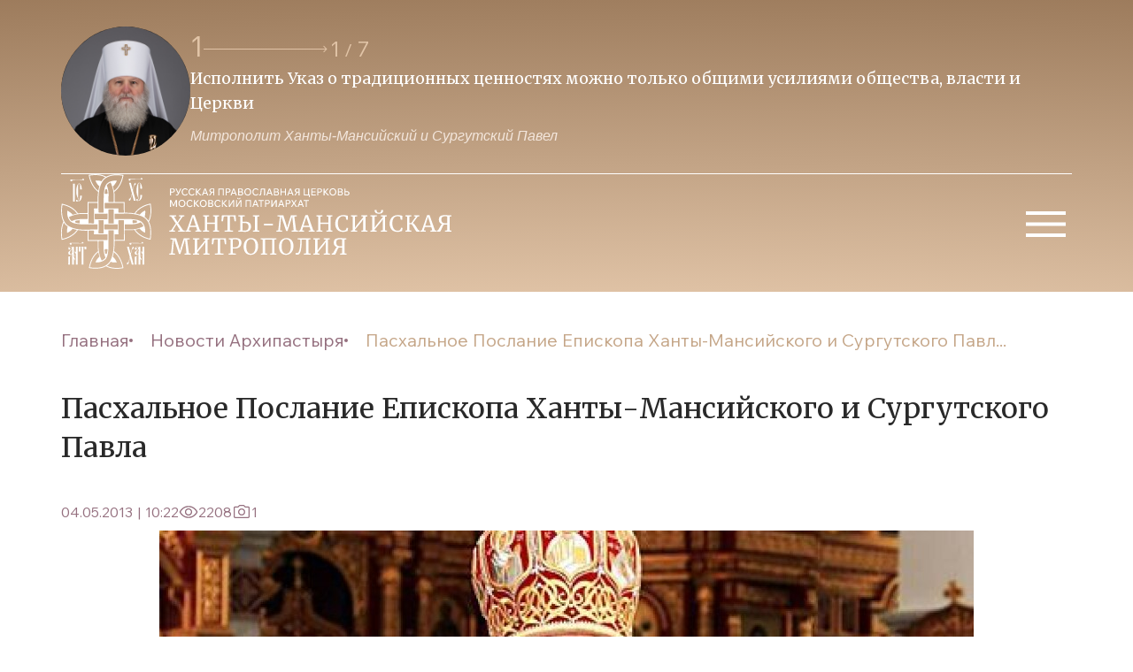

--- FILE ---
content_type: text/html; charset=UTF-8
request_url: https://ugraeparhia.ru/pashalnoe-poslanie-episkopa-hantyi-mansiyskogo-i-surgutskogo-pavla-2/
body_size: 23693
content:
<!doctype html>
<head>
	<meta property="og:image" content="/src/assets/img/logo.svg?v=2">
	<meta charset="UTF-8">
    <meta name="viewport" content="width=device-width, user-scalable=no, initial-scale=1.0, maximum-scale=1.0, minimum-scale=1.0">
    <meta http-equiv="X-UA-Compatible" content="ie=edge"> 
    <link rel="stylesheet" href="/dist/css/libs.min.css?34">
    <link rel="stylesheet" href="/dist/css/main.min.css?34">
    <link rel="stylesheet" href="/wp-content/themes/main/style.css?8">
    <link rel="stylesheet" href="/wp-content/themes/main/css/fancybox.css">
    <link rel="preconnect" href="https://fonts.googleapis.com">
    <link rel="preconnect" href="https://fonts.gstatic.com" crossorigin>
    <link href="https://fonts.googleapis.com/css2?family=Merriweather:wght@300;400;700;900&display=swap" rel="stylesheet">
    <link href="https://fonts.googleapis.com/css2?family=Wix+Madefor+Text:ital,wght@0,400;0,500;0,600;0,700;0,800;1,500&display=swap" rel="stylesheet">
        <title>Пасхальное Послание Епископа Ханты-Мансийского и Сургутского Павла  | Ханты-Мансийская Митрополия</title>
    
	<link rel="alternate" type="application/rss+xml" title="Ханты-Мансийская Митрополия Feed" href="https://ugraeparhia.ru/feed/">
    <meta name='robots' content='max-image-preview:large' />
<link rel="alternate" type="application/rss+xml" title="Ханты-Мансийская Митрополия &raquo; Лента комментариев к &laquo;Пасхальное Послание Епископа Ханты-Мансийского и Сургутского Павла&raquo;" href="https://ugraeparhia.ru/pashalnoe-poslanie-episkopa-hantyi-mansiyskogo-i-surgutskogo-pavla-2/feed/" />
<script type="text/javascript">
/* <![CDATA[ */
window._wpemojiSettings = {"baseUrl":"https:\/\/s.w.org\/images\/core\/emoji\/14.0.0\/72x72\/","ext":".png","svgUrl":"https:\/\/s.w.org\/images\/core\/emoji\/14.0.0\/svg\/","svgExt":".svg","source":{"concatemoji":"https:\/\/ugraeparhia.ru\/wp-includes\/js\/wp-emoji-release.min.js?ver=6.4.1"}};
/*! This file is auto-generated */
!function(i,n){var o,s,e;function c(e){try{var t={supportTests:e,timestamp:(new Date).valueOf()};sessionStorage.setItem(o,JSON.stringify(t))}catch(e){}}function p(e,t,n){e.clearRect(0,0,e.canvas.width,e.canvas.height),e.fillText(t,0,0);var t=new Uint32Array(e.getImageData(0,0,e.canvas.width,e.canvas.height).data),r=(e.clearRect(0,0,e.canvas.width,e.canvas.height),e.fillText(n,0,0),new Uint32Array(e.getImageData(0,0,e.canvas.width,e.canvas.height).data));return t.every(function(e,t){return e===r[t]})}function u(e,t,n){switch(t){case"flag":return n(e,"\ud83c\udff3\ufe0f\u200d\u26a7\ufe0f","\ud83c\udff3\ufe0f\u200b\u26a7\ufe0f")?!1:!n(e,"\ud83c\uddfa\ud83c\uddf3","\ud83c\uddfa\u200b\ud83c\uddf3")&&!n(e,"\ud83c\udff4\udb40\udc67\udb40\udc62\udb40\udc65\udb40\udc6e\udb40\udc67\udb40\udc7f","\ud83c\udff4\u200b\udb40\udc67\u200b\udb40\udc62\u200b\udb40\udc65\u200b\udb40\udc6e\u200b\udb40\udc67\u200b\udb40\udc7f");case"emoji":return!n(e,"\ud83e\udef1\ud83c\udffb\u200d\ud83e\udef2\ud83c\udfff","\ud83e\udef1\ud83c\udffb\u200b\ud83e\udef2\ud83c\udfff")}return!1}function f(e,t,n){var r="undefined"!=typeof WorkerGlobalScope&&self instanceof WorkerGlobalScope?new OffscreenCanvas(300,150):i.createElement("canvas"),a=r.getContext("2d",{willReadFrequently:!0}),o=(a.textBaseline="top",a.font="600 32px Arial",{});return e.forEach(function(e){o[e]=t(a,e,n)}),o}function t(e){var t=i.createElement("script");t.src=e,t.defer=!0,i.head.appendChild(t)}"undefined"!=typeof Promise&&(o="wpEmojiSettingsSupports",s=["flag","emoji"],n.supports={everything:!0,everythingExceptFlag:!0},e=new Promise(function(e){i.addEventListener("DOMContentLoaded",e,{once:!0})}),new Promise(function(t){var n=function(){try{var e=JSON.parse(sessionStorage.getItem(o));if("object"==typeof e&&"number"==typeof e.timestamp&&(new Date).valueOf()<e.timestamp+604800&&"object"==typeof e.supportTests)return e.supportTests}catch(e){}return null}();if(!n){if("undefined"!=typeof Worker&&"undefined"!=typeof OffscreenCanvas&&"undefined"!=typeof URL&&URL.createObjectURL&&"undefined"!=typeof Blob)try{var e="postMessage("+f.toString()+"("+[JSON.stringify(s),u.toString(),p.toString()].join(",")+"));",r=new Blob([e],{type:"text/javascript"}),a=new Worker(URL.createObjectURL(r),{name:"wpTestEmojiSupports"});return void(a.onmessage=function(e){c(n=e.data),a.terminate(),t(n)})}catch(e){}c(n=f(s,u,p))}t(n)}).then(function(e){for(var t in e)n.supports[t]=e[t],n.supports.everything=n.supports.everything&&n.supports[t],"flag"!==t&&(n.supports.everythingExceptFlag=n.supports.everythingExceptFlag&&n.supports[t]);n.supports.everythingExceptFlag=n.supports.everythingExceptFlag&&!n.supports.flag,n.DOMReady=!1,n.readyCallback=function(){n.DOMReady=!0}}).then(function(){return e}).then(function(){var e;n.supports.everything||(n.readyCallback(),(e=n.source||{}).concatemoji?t(e.concatemoji):e.wpemoji&&e.twemoji&&(t(e.twemoji),t(e.wpemoji)))}))}((window,document),window._wpemojiSettings);
/* ]]> */
</script>
<style id='wp-emoji-styles-inline-css' type='text/css'>

	img.wp-smiley, img.emoji {
		display: inline !important;
		border: none !important;
		box-shadow: none !important;
		height: 1em !important;
		width: 1em !important;
		margin: 0 0.07em !important;
		vertical-align: -0.1em !important;
		background: none !important;
		padding: 0 !important;
	}
</style>
<link rel='stylesheet' id='wp-block-library-css' href='https://ugraeparhia.ru/wp-includes/css/dist/block-library/style.min.css?ver=6.4.1' type='text/css' media='all' />
<style id='classic-theme-styles-inline-css' type='text/css'>
/*! This file is auto-generated */
.wp-block-button__link{color:#fff;background-color:#32373c;border-radius:9999px;box-shadow:none;text-decoration:none;padding:calc(.667em + 2px) calc(1.333em + 2px);font-size:1.125em}.wp-block-file__button{background:#32373c;color:#fff;text-decoration:none}
</style>
<style id='global-styles-inline-css' type='text/css'>
body{--wp--preset--color--black: #000000;--wp--preset--color--cyan-bluish-gray: #abb8c3;--wp--preset--color--white: #ffffff;--wp--preset--color--pale-pink: #f78da7;--wp--preset--color--vivid-red: #cf2e2e;--wp--preset--color--luminous-vivid-orange: #ff6900;--wp--preset--color--luminous-vivid-amber: #fcb900;--wp--preset--color--light-green-cyan: #7bdcb5;--wp--preset--color--vivid-green-cyan: #00d084;--wp--preset--color--pale-cyan-blue: #8ed1fc;--wp--preset--color--vivid-cyan-blue: #0693e3;--wp--preset--color--vivid-purple: #9b51e0;--wp--preset--gradient--vivid-cyan-blue-to-vivid-purple: linear-gradient(135deg,rgba(6,147,227,1) 0%,rgb(155,81,224) 100%);--wp--preset--gradient--light-green-cyan-to-vivid-green-cyan: linear-gradient(135deg,rgb(122,220,180) 0%,rgb(0,208,130) 100%);--wp--preset--gradient--luminous-vivid-amber-to-luminous-vivid-orange: linear-gradient(135deg,rgba(252,185,0,1) 0%,rgba(255,105,0,1) 100%);--wp--preset--gradient--luminous-vivid-orange-to-vivid-red: linear-gradient(135deg,rgba(255,105,0,1) 0%,rgb(207,46,46) 100%);--wp--preset--gradient--very-light-gray-to-cyan-bluish-gray: linear-gradient(135deg,rgb(238,238,238) 0%,rgb(169,184,195) 100%);--wp--preset--gradient--cool-to-warm-spectrum: linear-gradient(135deg,rgb(74,234,220) 0%,rgb(151,120,209) 20%,rgb(207,42,186) 40%,rgb(238,44,130) 60%,rgb(251,105,98) 80%,rgb(254,248,76) 100%);--wp--preset--gradient--blush-light-purple: linear-gradient(135deg,rgb(255,206,236) 0%,rgb(152,150,240) 100%);--wp--preset--gradient--blush-bordeaux: linear-gradient(135deg,rgb(254,205,165) 0%,rgb(254,45,45) 50%,rgb(107,0,62) 100%);--wp--preset--gradient--luminous-dusk: linear-gradient(135deg,rgb(255,203,112) 0%,rgb(199,81,192) 50%,rgb(65,88,208) 100%);--wp--preset--gradient--pale-ocean: linear-gradient(135deg,rgb(255,245,203) 0%,rgb(182,227,212) 50%,rgb(51,167,181) 100%);--wp--preset--gradient--electric-grass: linear-gradient(135deg,rgb(202,248,128) 0%,rgb(113,206,126) 100%);--wp--preset--gradient--midnight: linear-gradient(135deg,rgb(2,3,129) 0%,rgb(40,116,252) 100%);--wp--preset--font-size--small: 13px;--wp--preset--font-size--medium: 20px;--wp--preset--font-size--large: 36px;--wp--preset--font-size--x-large: 42px;--wp--preset--spacing--20: 0.44rem;--wp--preset--spacing--30: 0.67rem;--wp--preset--spacing--40: 1rem;--wp--preset--spacing--50: 1.5rem;--wp--preset--spacing--60: 2.25rem;--wp--preset--spacing--70: 3.38rem;--wp--preset--spacing--80: 5.06rem;--wp--preset--shadow--natural: 6px 6px 9px rgba(0, 0, 0, 0.2);--wp--preset--shadow--deep: 12px 12px 50px rgba(0, 0, 0, 0.4);--wp--preset--shadow--sharp: 6px 6px 0px rgba(0, 0, 0, 0.2);--wp--preset--shadow--outlined: 6px 6px 0px -3px rgba(255, 255, 255, 1), 6px 6px rgba(0, 0, 0, 1);--wp--preset--shadow--crisp: 6px 6px 0px rgba(0, 0, 0, 1);}:where(.is-layout-flex){gap: 0.5em;}:where(.is-layout-grid){gap: 0.5em;}body .is-layout-flow > .alignleft{float: left;margin-inline-start: 0;margin-inline-end: 2em;}body .is-layout-flow > .alignright{float: right;margin-inline-start: 2em;margin-inline-end: 0;}body .is-layout-flow > .aligncenter{margin-left: auto !important;margin-right: auto !important;}body .is-layout-constrained > .alignleft{float: left;margin-inline-start: 0;margin-inline-end: 2em;}body .is-layout-constrained > .alignright{float: right;margin-inline-start: 2em;margin-inline-end: 0;}body .is-layout-constrained > .aligncenter{margin-left: auto !important;margin-right: auto !important;}body .is-layout-constrained > :where(:not(.alignleft):not(.alignright):not(.alignfull)){max-width: var(--wp--style--global--content-size);margin-left: auto !important;margin-right: auto !important;}body .is-layout-constrained > .alignwide{max-width: var(--wp--style--global--wide-size);}body .is-layout-flex{display: flex;}body .is-layout-flex{flex-wrap: wrap;align-items: center;}body .is-layout-flex > *{margin: 0;}body .is-layout-grid{display: grid;}body .is-layout-grid > *{margin: 0;}:where(.wp-block-columns.is-layout-flex){gap: 2em;}:where(.wp-block-columns.is-layout-grid){gap: 2em;}:where(.wp-block-post-template.is-layout-flex){gap: 1.25em;}:where(.wp-block-post-template.is-layout-grid){gap: 1.25em;}.has-black-color{color: var(--wp--preset--color--black) !important;}.has-cyan-bluish-gray-color{color: var(--wp--preset--color--cyan-bluish-gray) !important;}.has-white-color{color: var(--wp--preset--color--white) !important;}.has-pale-pink-color{color: var(--wp--preset--color--pale-pink) !important;}.has-vivid-red-color{color: var(--wp--preset--color--vivid-red) !important;}.has-luminous-vivid-orange-color{color: var(--wp--preset--color--luminous-vivid-orange) !important;}.has-luminous-vivid-amber-color{color: var(--wp--preset--color--luminous-vivid-amber) !important;}.has-light-green-cyan-color{color: var(--wp--preset--color--light-green-cyan) !important;}.has-vivid-green-cyan-color{color: var(--wp--preset--color--vivid-green-cyan) !important;}.has-pale-cyan-blue-color{color: var(--wp--preset--color--pale-cyan-blue) !important;}.has-vivid-cyan-blue-color{color: var(--wp--preset--color--vivid-cyan-blue) !important;}.has-vivid-purple-color{color: var(--wp--preset--color--vivid-purple) !important;}.has-black-background-color{background-color: var(--wp--preset--color--black) !important;}.has-cyan-bluish-gray-background-color{background-color: var(--wp--preset--color--cyan-bluish-gray) !important;}.has-white-background-color{background-color: var(--wp--preset--color--white) !important;}.has-pale-pink-background-color{background-color: var(--wp--preset--color--pale-pink) !important;}.has-vivid-red-background-color{background-color: var(--wp--preset--color--vivid-red) !important;}.has-luminous-vivid-orange-background-color{background-color: var(--wp--preset--color--luminous-vivid-orange) !important;}.has-luminous-vivid-amber-background-color{background-color: var(--wp--preset--color--luminous-vivid-amber) !important;}.has-light-green-cyan-background-color{background-color: var(--wp--preset--color--light-green-cyan) !important;}.has-vivid-green-cyan-background-color{background-color: var(--wp--preset--color--vivid-green-cyan) !important;}.has-pale-cyan-blue-background-color{background-color: var(--wp--preset--color--pale-cyan-blue) !important;}.has-vivid-cyan-blue-background-color{background-color: var(--wp--preset--color--vivid-cyan-blue) !important;}.has-vivid-purple-background-color{background-color: var(--wp--preset--color--vivid-purple) !important;}.has-black-border-color{border-color: var(--wp--preset--color--black) !important;}.has-cyan-bluish-gray-border-color{border-color: var(--wp--preset--color--cyan-bluish-gray) !important;}.has-white-border-color{border-color: var(--wp--preset--color--white) !important;}.has-pale-pink-border-color{border-color: var(--wp--preset--color--pale-pink) !important;}.has-vivid-red-border-color{border-color: var(--wp--preset--color--vivid-red) !important;}.has-luminous-vivid-orange-border-color{border-color: var(--wp--preset--color--luminous-vivid-orange) !important;}.has-luminous-vivid-amber-border-color{border-color: var(--wp--preset--color--luminous-vivid-amber) !important;}.has-light-green-cyan-border-color{border-color: var(--wp--preset--color--light-green-cyan) !important;}.has-vivid-green-cyan-border-color{border-color: var(--wp--preset--color--vivid-green-cyan) !important;}.has-pale-cyan-blue-border-color{border-color: var(--wp--preset--color--pale-cyan-blue) !important;}.has-vivid-cyan-blue-border-color{border-color: var(--wp--preset--color--vivid-cyan-blue) !important;}.has-vivid-purple-border-color{border-color: var(--wp--preset--color--vivid-purple) !important;}.has-vivid-cyan-blue-to-vivid-purple-gradient-background{background: var(--wp--preset--gradient--vivid-cyan-blue-to-vivid-purple) !important;}.has-light-green-cyan-to-vivid-green-cyan-gradient-background{background: var(--wp--preset--gradient--light-green-cyan-to-vivid-green-cyan) !important;}.has-luminous-vivid-amber-to-luminous-vivid-orange-gradient-background{background: var(--wp--preset--gradient--luminous-vivid-amber-to-luminous-vivid-orange) !important;}.has-luminous-vivid-orange-to-vivid-red-gradient-background{background: var(--wp--preset--gradient--luminous-vivid-orange-to-vivid-red) !important;}.has-very-light-gray-to-cyan-bluish-gray-gradient-background{background: var(--wp--preset--gradient--very-light-gray-to-cyan-bluish-gray) !important;}.has-cool-to-warm-spectrum-gradient-background{background: var(--wp--preset--gradient--cool-to-warm-spectrum) !important;}.has-blush-light-purple-gradient-background{background: var(--wp--preset--gradient--blush-light-purple) !important;}.has-blush-bordeaux-gradient-background{background: var(--wp--preset--gradient--blush-bordeaux) !important;}.has-luminous-dusk-gradient-background{background: var(--wp--preset--gradient--luminous-dusk) !important;}.has-pale-ocean-gradient-background{background: var(--wp--preset--gradient--pale-ocean) !important;}.has-electric-grass-gradient-background{background: var(--wp--preset--gradient--electric-grass) !important;}.has-midnight-gradient-background{background: var(--wp--preset--gradient--midnight) !important;}.has-small-font-size{font-size: var(--wp--preset--font-size--small) !important;}.has-medium-font-size{font-size: var(--wp--preset--font-size--medium) !important;}.has-large-font-size{font-size: var(--wp--preset--font-size--large) !important;}.has-x-large-font-size{font-size: var(--wp--preset--font-size--x-large) !important;}
.wp-block-navigation a:where(:not(.wp-element-button)){color: inherit;}
:where(.wp-block-post-template.is-layout-flex){gap: 1.25em;}:where(.wp-block-post-template.is-layout-grid){gap: 1.25em;}
:where(.wp-block-columns.is-layout-flex){gap: 2em;}:where(.wp-block-columns.is-layout-grid){gap: 2em;}
.wp-block-pullquote{font-size: 1.5em;line-height: 1.6;}
</style>
<link rel="https://api.w.org/" href="https://ugraeparhia.ru/wp-json/" /><link rel="alternate" type="application/json" href="https://ugraeparhia.ru/wp-json/wp/v2/posts/5639" /><link rel="EditURI" type="application/rsd+xml" title="RSD" href="https://ugraeparhia.ru/xmlrpc.php?rsd" />
<meta name="generator" content="WordPress 6.4.1" />
<link rel="canonical" href="https://ugraeparhia.ru/pashalnoe-poslanie-episkopa-hantyi-mansiyskogo-i-surgutskogo-pavla-2/" />
<link rel='shortlink' href='https://ugraeparhia.ru/?p=5639' />
<link rel="alternate" type="application/json+oembed" href="https://ugraeparhia.ru/wp-json/oembed/1.0/embed?url=https%3A%2F%2Fugraeparhia.ru%2Fpashalnoe-poslanie-episkopa-hantyi-mansiyskogo-i-surgutskogo-pavla-2%2F" />
<link rel="alternate" type="text/xml+oembed" href="https://ugraeparhia.ru/wp-json/oembed/1.0/embed?url=https%3A%2F%2Fugraeparhia.ru%2Fpashalnoe-poslanie-episkopa-hantyi-mansiyskogo-i-surgutskogo-pavla-2%2F&#038;format=xml" />

<script type="text/javascript">
	function addHandler(object, event, handler) {
		if (typeof object.addEventListener != 'undefined') 
			object.addEventListener(event, handler, false);
		else
			if (typeof object.attachEvent != 'undefined')
				object.attachEvent('on' + event, handler);
			else 
				throw 'Incompatible browser';
	}
</script>
</head>
<body data-rsssl=1>
    <header class="header">
        <div class="container header__top">
            <a href="/" class="logo-wrapper">
                <img class="logo-wrapper-img" src="/src/assets/img/logo.svg?v=2" alt="logo"/>
            </a>
            <div class="quotes">
                <img class="quotes__avatar avatar" src="/assets/2024/01/avatartop3-scaled.jpg" alt="avatar"/>
                <div class="swiper swiper-quotes">
                    <div class="swiper-quotes-top">
                        <img class="quotes__avatar quotes__avatar-mini avatar" src="/src/assets/img/avatartop.svg" alt="avatar"/>
                        <div class="quotes-wrapper-interactive">
                            <div class="quotes-wrapper-interactive__current-pagintation"></div>
                            <svg class="swiper-button-next swiper-quotes-next" xmlns="http://www.w3.org/2000/svg" width="141" height="8" viewBox="0 0 141 8" fill="none">
                                <path d="M140.354 4.35355C140.549 4.15829 140.549 3.84171 140.354 3.64645L137.172 0.464466C136.976 0.269204 136.66 0.269204 136.464 0.464466C136.269 0.659728 136.269 0.976311 136.464 1.17157L139.293 4L136.464 6.82843C136.269 7.02369 136.269 7.34027 136.464 7.53553C136.66 7.7308 136.976 7.7308 137.172 7.53553L140.354 4.35355ZM0 4.5H140V3.5H0V4.5Z" fill="#E1C4A7"/>
                            </svg>
                            <div class="swiper-pagination swiper-pagination-quotes"></div>
                        </div>
                    </div>
                    <div class="swiper-wrapper">
                                                                            <div class="swiper-slide">
                                <p class="quotes-slider-text">Исполнить Указ о традиционных  ценностях можно только общими усилиями общества, власти и Церкви </p>
                                <span class="quotes-slider-author">Митрополит Ханты-Мансийский и Сургутский Павел</span>
                            </div>
                                                                            <div class="swiper-slide">
                                <p class="quotes-slider-text">Образ нашего будущего зависит и от тех, кто на передовой и от тех, кто усердно молится о победе</p>
                                <span class="quotes-slider-author">Митрополит Ханты-Мансийский и Сургутский Павел</span>
                            </div>
                                                                            <div class="swiper-slide">
                                <p class="quotes-slider-text">Приоритет духовных ценностей над идеологией потребления -  залог ценностей традиционных</p>
                                <span class="quotes-slider-author">Митрополит Ханты-Мансийский и Сургутский Павел</span>
                            </div>
                                                                            <div class="swiper-slide">
                                <p class="quotes-slider-text">Будем преуспевать в исполнении заветов веры Православной-источника благочестия и любви</p>
                                <span class="quotes-slider-author">Митрополит Ханты-Мансийский и Сургутский Павел</span>
                            </div>
                                                                            <div class="swiper-slide">
                                <p class="quotes-slider-text">Во Христе, как истинном Боге, каждый из нас обрел возможность собственного Воскресения</p>
                                <span class="quotes-slider-author">Митрополит Ханты-Мансийский и Сургутский Павел</span>
                            </div>
                                                                            <div class="swiper-slide">
                                <p class="quotes-slider-text">Понуждая себя к духовному труду трезвим свою душу, дабы не пребывать в расслаблении</p>
                                <span class="quotes-slider-author">Митрополит Ханты-Мансийский и Сургутский Павел</span>
                            </div>
                                                                            <div class="swiper-slide">
                                <p class="quotes-slider-text">Как бы мы ни молились – большой молитвой или малой, главное, чтобы были с Богом, со своими святыми покровителями</p>
                                <span class="quotes-slider-author">Митрополит Ханты-Мансийский и Сургутский Павел</span>
                            </div>
                                            </div>
                </div>
            </div>
            <button class="btn-burger">
                <svg xmlns="http://www.w3.org/2000/svg" width="60" height="60" viewBox="0 0 60 60" fill="none">
                    <path d="M8 44V40H53V44H8ZM8 31.5V27.5H53V31.5H8ZM8 19V15H53V19H8Z" fill="white"/>
                </svg>
            </button>
        </div>
        <ul id="menu-osnovnoe-menyu" class="header-menu-top container"><li id="menu-item-53718" class="header-menu-top__item   menu-item-depth-0 menu-item menu-item-type-custom menu-item-object-custom menu-item-has-children menu-item-53718"><a class="header-menu-top__item-link">Глава митрополии</a>
<ul class="header-menu-top__sub-menu bg-beige"><div class="rectangle__content"></div>
	<li id="menu-item-904" class="sub-menu__item   menu-item-depth-1 menu-item menu-item-type-post_type menu-item-object-page menu-item-904"><a href="https://ugraeparhia.ru/biografiya/" class="sub-menu__link">Биография</a></li>
	<li id="menu-item-228381" class="sub-menu__item   menu-item-depth-1 menu-item menu-item-type-custom menu-item-object-custom menu-item-228381"><a href="/sluzhenie/" class="sub-menu__link">Служение</a></li>
	<li id="menu-item-228482" class="sub-menu__item   menu-item-depth-1 menu-item menu-item-type-custom menu-item-object-custom menu-item-228482"><a href="/obrashheniya/" class="sub-menu__link">Обращения</a></li>
	<li id="menu-item-254429" class="sub-menu__item   menu-item-depth-1 menu-item menu-item-type-custom menu-item-object-custom menu-item-254429"><a href="/predstoyashhie-sluzheniya-glavy-hanty-mansijskoj-mitropolii/" class="sub-menu__link">Расписание богослужений</a></li>
</ul>
</li>
<li id="menu-item-53712" class="header-menu-top__item   menu-item-depth-0 menu-item menu-item-type-custom menu-item-object-custom menu-item-has-children menu-item-53712"><a class="header-menu-top__item-link">Епархия</a>
<ul class="header-menu-top__sub-menu bg-beige"><div class="rectangle__content"></div>
	<li id="menu-item-60262" class="sub-menu__item   menu-item-depth-1 menu-item menu-item-type-post_type menu-item-object-page menu-item-60262"><a href="https://ugraeparhia.ru/istoriya-eparhii/" class="sub-menu__link">История епархии</a></li>
	<li id="menu-item-228518" class="sub-menu__item   menu-item-depth-1 menu-item menu-item-type-post_type menu-item-object-page menu-item-228518"><a href="https://ugraeparhia.ru/eparhialnyie-otdelyi/" class="sub-menu__link">Епархиальное управление</a></li>
	<li id="menu-item-228384" class="sub-menu__item   menu-item-depth-1 menu-item menu-item-type-custom menu-item-object-custom menu-item-228384"><a href="/duhovenstvo/" class="sub-menu__link">Духовенство</a></li>
	<li id="menu-item-286972" class="sub-menu__item   menu-item-depth-1 menu-item menu-item-type-post_type menu-item-object-page menu-item-286972"><a href="https://ugraeparhia.ru/sestrichestva-i-bratstva-eparhii/" class="sub-menu__link">Сестричества и братства епархии</a></li>
	<li id="menu-item-228533" class="sub-menu__item   menu-item-depth-1 menu-item menu-item-type-post_type menu-item-object-page menu-item-228533"><a href="https://ugraeparhia.ru/dokumenty/" class="sub-menu__link">Документы</a></li>
	<li id="menu-item-261842" class="sub-menu__item   menu-item-depth-1 menu-item menu-item-type-taxonomy menu-item-object-category menu-item-261842"><a href="https://ugraeparhia.ru/category/svyashhennomucheniki/" class="sub-menu__link">Новомученики и исповедники ХХ века</a></li>
</ul>
</li>
<li id="menu-item-228519" class="header-menu-top__item   menu-item-depth-0 menu-item menu-item-type-custom menu-item-object-custom menu-item-has-children menu-item-228519"><a class="header-menu-top__item-link">Благочиния и приходы</a>
<ul class="header-menu-top__sub-menu bg-beige"><div class="rectangle__content"></div>
	<li id="menu-item-60253" class="sub-menu__item   menu-item-depth-1 menu-item menu-item-type-post_type menu-item-object-page menu-item-60253"><a href="https://ugraeparhia.ru/blagochiniya/" class="sub-menu__link">Благочиния</a></li>
	<li id="menu-item-228669" class="sub-menu__item   menu-item-depth-1 menu-item menu-item-type-post_type menu-item-object-page menu-item-228669"><a href="https://ugraeparhia.ru/karta-hramov/" class="sub-menu__link">Карта храмов</a></li>
</ul>
</li>
<li id="menu-item-228538" class="header-menu-top__item   menu-item-depth-0 menu-item menu-item-type-custom menu-item-object-custom menu-item-has-children menu-item-228538"><a class="header-menu-top__item-link">Новости епархии</a>
<ul class="header-menu-top__sub-menu bg-beige"><div class="rectangle__content"></div>
	<li id="menu-item-228544" class="sub-menu__item   menu-item-depth-1 menu-item menu-item-type-post_type menu-item-object-page menu-item-228544"><a href="https://ugraeparhia.ru/novosti-otdelov/" class="sub-menu__link">Новости отделов</a></li>
	<li id="menu-item-228541" class="sub-menu__item   menu-item-depth-1 menu-item menu-item-type-post_type menu-item-object-page menu-item-228541"><a href="https://ugraeparhia.ru/novosti-blagochinij/" class="sub-menu__link">Новости благочиний</a></li>
	<li id="menu-item-228654" class="sub-menu__item   menu-item-depth-1 menu-item menu-item-type-taxonomy menu-item-object-category menu-item-228654"><a href="https://ugraeparhia.ru/category/news/publikacii/" class="sub-menu__link">Публикации</a></li>
	<li id="menu-item-255581" class="sub-menu__item   menu-item-depth-1 menu-item menu-item-type-custom menu-item-object-custom menu-item-255581"><a href="https://ugraeparhia.ru/arhiv/" class="sub-menu__link">Архив</a></li>
</ul>
</li>
<li id="menu-item-229291" class="header-menu-top__item   menu-item-depth-0 menu-item menu-item-type-custom menu-item-object-custom menu-item-has-children menu-item-229291"><a class="header-menu-top__item-link">Медиа</a>
<ul class="header-menu-top__sub-menu bg-beige"><div class="rectangle__content"></div>
	<li id="menu-item-248536" class="sub-menu__item   menu-item-depth-1 menu-item menu-item-type-custom menu-item-object-custom menu-item-248536"><a href="/media/" class="sub-menu__link">Медиа материалы</a></li>
	<li id="menu-item-228677" class="sub-menu__item   menu-item-depth-1 menu-item menu-item-type-taxonomy menu-item-object-category menu-item-228677"><a href="https://ugraeparhia.ru/category/yugra-pravoslavnaya/" class="sub-menu__link">Архив издания журнала &#171;ЮГРА православная&#187;</a></li>
</ul>
</li>
<li id="menu-item-44434" class="header-menu-top__item   menu-item-depth-0 menu-item menu-item-type-custom menu-item-object-custom menu-item-has-children menu-item-44434"><a class="header-menu-top__item-link">Образование</a>
<ul class="header-menu-top__sub-menu bg-beige"><div class="rectangle__content"></div>
	<li id="menu-item-9897" class="sub-menu__item   menu-item-depth-1 menu-item menu-item-type-post_type menu-item-object-page menu-item-9897"><a href="https://ugraeparhia.ru/obrazovanie/osnovyi-pravoslavnoy-kulturyi/" class="sub-menu__link">Основы православной культуры</a></li>
	<li id="menu-item-9896" class="sub-menu__item   menu-item-depth-1 menu-item menu-item-type-post_type menu-item-object-page menu-item-9896"><a href="https://ugraeparhia.ru/obrazovanie/voskresnyie-shkolyi-i-pravoslavnyie-gimnazii/" class="sub-menu__link">Воскресные школы</a></li>
	<li id="menu-item-9895" class="sub-menu__item   menu-item-depth-1 menu-item menu-item-type-post_type menu-item-object-page menu-item-9895"><a href="https://ugraeparhia.ru/obrazovanie/missonersko-katehizatorskie-kursyi/" class="sub-menu__link">Миссионерско-катехизические курсы</a></li>
	<li id="menu-item-60305" class="sub-menu__item   menu-item-depth-1 menu-item menu-item-type-post_type menu-item-object-page menu-item-60305"><a href="https://ugraeparhia.ru/obrazovanie/sotsiokulturnyie-istoki/" class="sub-menu__link">Социокультурные истоки</a></li>
	<li id="menu-item-228537" class="sub-menu__item   menu-item-depth-1 menu-item menu-item-type-post_type menu-item-object-page menu-item-228537"><a href="https://ugraeparhia.ru/oglasheniya/" class="sub-menu__link">Оглашения</a></li>
</ul>
</li>
<li id="menu-item-229292" class="header-menu-top__item   menu-item-depth-0 menu-item menu-item-type-custom menu-item-object-custom menu-item-has-children menu-item-229292"><a class="header-menu-top__item-link">Кафедральные соборы</a>
<ul class="header-menu-top__sub-menu bg-beige"><div class="rectangle__content"></div>
	<li id="menu-item-228727" class="sub-menu__item   menu-item-depth-1 menu-item menu-item-type-post_type menu-item-object-post menu-item-228727"><a href="https://ugraeparhia.ru/kafedralnyiy-sobor-voskreseniya-hristova-g-hantyi-mansiyska/" class="sub-menu__link">Воскресенский кафедральный собор г. Ханты-Мансийска</a></li>
	<li id="menu-item-229318" class="sub-menu__item   menu-item-depth-1 menu-item menu-item-type-custom menu-item-object-custom menu-item-229318"><a href="/svyato-troitskiy-kafedralnyiy-sobor-g-surgut/" class="sub-menu__link">Свято-Троицкий кафедральный собор г. Сургута</a></li>
	<li id="menu-item-229322" class="sub-menu__item   menu-item-depth-1 menu-item menu-item-type-custom menu-item-object-custom menu-item-229322"><a href="/hram-preobrazheniya-gospodnya-g-surgut/" class="sub-menu__link">Собор Преображения Господня г. Сургута</a></li>
	<li id="menu-item-228743" class="sub-menu__item   menu-item-depth-1 menu-item menu-item-type-taxonomy menu-item-object-category menu-item-228743"><a href="https://ugraeparhia.ru/category/raspisanie-sobor/" class="sub-menu__link">Расписание богослужений</a></li>
</ul>
</li>
</ul>        <div class="burger-menu-wrapper content">
            <div class="content__header container">
                <h2 class="title title-menu">Меню</h2>
                <div class="btn-burger-close">
                    <svg xmlns="http://www.w3.org/2000/svg" width="40" height="40" viewBox="0 0 40 40" fill="none">
                        <path d="M30.5004 9.51509C30.3462 9.36058 30.163 9.238 29.9614 9.15437C29.7598 9.07073 29.5436 9.02768 29.3254 9.02768C29.1071 9.02768 28.891 9.07073 28.6893 9.15437C28.4877 9.238 28.3046 9.36058 28.1504 9.51509L20.0004 17.6484L11.8504 9.49842C11.6961 9.34412 11.5129 9.22172 11.3113 9.13821C11.1097 9.0547 10.8936 9.01172 10.6754 9.01172C10.4572 9.01172 10.2411 9.0547 10.0395 9.13821C9.83786 9.22172 9.65468 9.34412 9.50037 9.49842C9.34607 9.65272 9.22367 9.83591 9.14016 10.0375C9.05665 10.2391 9.01367 10.4552 9.01367 10.6734C9.01367 10.8916 9.05665 11.1077 9.14016 11.3093C9.22367 11.5109 9.34607 11.6941 9.50037 11.8484L17.6504 19.9984L9.50037 28.1484C9.34607 28.3027 9.22367 28.4859 9.14016 28.6875C9.05665 28.8891 9.01367 29.1052 9.01367 29.3234C9.01367 29.5416 9.05665 29.7577 9.14016 29.9593C9.22367 30.1609 9.34607 30.3441 9.50037 30.4984C9.65468 30.6527 9.83786 30.7751 10.0395 30.8586C10.2411 30.9421 10.4572 30.9851 10.6754 30.9851C10.8936 30.9851 11.1097 30.9421 11.3113 30.8586C11.5129 30.7751 11.6961 30.6527 11.8504 30.4984L20.0004 22.3484L28.1504 30.4984C28.3047 30.6527 28.4879 30.7751 28.6895 30.8586C28.8911 30.9421 29.1072 30.9851 29.3254 30.9851C29.5436 30.9851 29.7597 30.9421 29.9613 30.8586C30.1629 30.7751 30.3461 30.6527 30.5004 30.4984C30.6547 30.3441 30.7771 30.1609 30.8606 29.9593C30.9441 29.7577 30.9871 29.5416 30.9871 29.3234C30.9871 29.1052 30.9441 28.8891 30.8606 28.6875C30.7771 28.4859 30.6547 28.3027 30.5004 28.1484L22.3504 19.9984L30.5004 11.8484C31.1337 11.2151 31.1337 10.1484 30.5004 9.51509Z" fill="#973B60"/>
                    </svg>
                </div>
            </div>
            <ul id="menu-osnovnoe-menyu-1" class="burger-menu container"><li class="burger-menu__item   menu-item-depth-0 menu-item menu-item-type-custom menu-item-object-custom menu-item-has-children menu-item-53718"><span  class="title burger-menu-title">Глава митрополии<svg xmlns="http://www.w3.org/2000/svg" width="60" height="28" viewBox="0 0 60 28" fill="none">
                            <g clip-path="url(#clip0_1524_14041)">
                            <path d="M36.6828 13.3741C36.4797 13.171 36.2042 13.0569 35.9169 13.0569C35.6296 13.0569 35.3541 13.171 35.151 13.3741L29.7885 18.7366L24.426 13.3741C24.2217 13.1768 23.948 13.0676 23.664 13.0701C23.3799 13.0725 23.1082 13.1865 22.9073 13.3873C22.7065 13.5882 22.5926 13.8599 22.5901 14.1439C22.5876 14.428 22.6968 14.7016 22.8942 14.906L29.0226 21.0344C29.2257 21.2375 29.5012 21.3516 29.7885 21.3516C30.0757 21.3516 30.3512 21.2375 30.5544 21.0344L36.6828 14.906C36.8859 14.7028 37 14.4273 37 14.14C37 13.8528 36.8859 13.5773 36.6828 13.3741Z" fill="#95707F"/>
                            </g>
                            <defs>
                            <clipPath id="clip0_1524_14041">
                            <rect width="28" height="60" fill="white" transform="translate(60) rotate(90)"/>
                            </clipPath>
                            </defs>
                        </svg></span>
<ul class="burger-menu-sub-menu">
	<li class="   menu-item-depth-1 menu-item menu-item-type-post_type menu-item-object-page menu-item-904"><a  href="https://ugraeparhia.ru/biografiya/" class="sub-menu__link">Биография</a></li>
	<li class="   menu-item-depth-1 menu-item menu-item-type-custom menu-item-object-custom menu-item-228381"><a  href="/sluzhenie/" class="sub-menu__link">Служение</a></li>
	<li class="   menu-item-depth-1 menu-item menu-item-type-custom menu-item-object-custom menu-item-228482"><a  href="/obrashheniya/" class="sub-menu__link">Обращения</a></li>
	<li class="   menu-item-depth-1 menu-item menu-item-type-custom menu-item-object-custom menu-item-254429"><a  href="/predstoyashhie-sluzheniya-glavy-hanty-mansijskoj-mitropolii/" class="sub-menu__link">Расписание богослужений</a></li>
</ul>
</li>
<li class="burger-menu__item   menu-item-depth-0 menu-item menu-item-type-custom menu-item-object-custom menu-item-has-children menu-item-53712"><span  class="title burger-menu-title">Епархия<svg xmlns="http://www.w3.org/2000/svg" width="60" height="28" viewBox="0 0 60 28" fill="none">
                            <g clip-path="url(#clip0_1524_14041)">
                            <path d="M36.6828 13.3741C36.4797 13.171 36.2042 13.0569 35.9169 13.0569C35.6296 13.0569 35.3541 13.171 35.151 13.3741L29.7885 18.7366L24.426 13.3741C24.2217 13.1768 23.948 13.0676 23.664 13.0701C23.3799 13.0725 23.1082 13.1865 22.9073 13.3873C22.7065 13.5882 22.5926 13.8599 22.5901 14.1439C22.5876 14.428 22.6968 14.7016 22.8942 14.906L29.0226 21.0344C29.2257 21.2375 29.5012 21.3516 29.7885 21.3516C30.0757 21.3516 30.3512 21.2375 30.5544 21.0344L36.6828 14.906C36.8859 14.7028 37 14.4273 37 14.14C37 13.8528 36.8859 13.5773 36.6828 13.3741Z" fill="#95707F"/>
                            </g>
                            <defs>
                            <clipPath id="clip0_1524_14041">
                            <rect width="28" height="60" fill="white" transform="translate(60) rotate(90)"/>
                            </clipPath>
                            </defs>
                        </svg></span>
<ul class="burger-menu-sub-menu">
	<li class="   menu-item-depth-1 menu-item menu-item-type-post_type menu-item-object-page menu-item-60262"><a  href="https://ugraeparhia.ru/istoriya-eparhii/" class="sub-menu__link">История епархии</a></li>
	<li class="   menu-item-depth-1 menu-item menu-item-type-post_type menu-item-object-page menu-item-228518"><a  href="https://ugraeparhia.ru/eparhialnyie-otdelyi/" class="sub-menu__link">Епархиальное управление</a></li>
	<li class="   menu-item-depth-1 menu-item menu-item-type-custom menu-item-object-custom menu-item-228384"><a  href="/duhovenstvo/" class="sub-menu__link">Духовенство</a></li>
	<li class="   menu-item-depth-1 menu-item menu-item-type-post_type menu-item-object-page menu-item-286972"><a  href="https://ugraeparhia.ru/sestrichestva-i-bratstva-eparhii/" class="sub-menu__link">Сестричества и братства епархии</a></li>
	<li class="   menu-item-depth-1 menu-item menu-item-type-post_type menu-item-object-page menu-item-228533"><a  href="https://ugraeparhia.ru/dokumenty/" class="sub-menu__link">Документы</a></li>
	<li class="   menu-item-depth-1 menu-item menu-item-type-taxonomy menu-item-object-category menu-item-261842"><a  href="https://ugraeparhia.ru/category/svyashhennomucheniki/" class="sub-menu__link">Новомученики и исповедники ХХ века</a></li>
</ul>
</li>
<li class="burger-menu__item   menu-item-depth-0 menu-item menu-item-type-custom menu-item-object-custom menu-item-has-children menu-item-228519"><span  class="title burger-menu-title">Благочиния и приходы<svg xmlns="http://www.w3.org/2000/svg" width="60" height="28" viewBox="0 0 60 28" fill="none">
                            <g clip-path="url(#clip0_1524_14041)">
                            <path d="M36.6828 13.3741C36.4797 13.171 36.2042 13.0569 35.9169 13.0569C35.6296 13.0569 35.3541 13.171 35.151 13.3741L29.7885 18.7366L24.426 13.3741C24.2217 13.1768 23.948 13.0676 23.664 13.0701C23.3799 13.0725 23.1082 13.1865 22.9073 13.3873C22.7065 13.5882 22.5926 13.8599 22.5901 14.1439C22.5876 14.428 22.6968 14.7016 22.8942 14.906L29.0226 21.0344C29.2257 21.2375 29.5012 21.3516 29.7885 21.3516C30.0757 21.3516 30.3512 21.2375 30.5544 21.0344L36.6828 14.906C36.8859 14.7028 37 14.4273 37 14.14C37 13.8528 36.8859 13.5773 36.6828 13.3741Z" fill="#95707F"/>
                            </g>
                            <defs>
                            <clipPath id="clip0_1524_14041">
                            <rect width="28" height="60" fill="white" transform="translate(60) rotate(90)"/>
                            </clipPath>
                            </defs>
                        </svg></span>
<ul class="burger-menu-sub-menu">
	<li class="   menu-item-depth-1 menu-item menu-item-type-post_type menu-item-object-page menu-item-60253"><a  href="https://ugraeparhia.ru/blagochiniya/" class="sub-menu__link">Благочиния</a></li>
	<li class="   menu-item-depth-1 menu-item menu-item-type-post_type menu-item-object-page menu-item-228669"><a  href="https://ugraeparhia.ru/karta-hramov/" class="sub-menu__link">Карта храмов</a></li>
</ul>
</li>
<li class="burger-menu__item   menu-item-depth-0 menu-item menu-item-type-custom menu-item-object-custom menu-item-has-children menu-item-228538"><span  class="title burger-menu-title">Новости епархии<svg xmlns="http://www.w3.org/2000/svg" width="60" height="28" viewBox="0 0 60 28" fill="none">
                            <g clip-path="url(#clip0_1524_14041)">
                            <path d="M36.6828 13.3741C36.4797 13.171 36.2042 13.0569 35.9169 13.0569C35.6296 13.0569 35.3541 13.171 35.151 13.3741L29.7885 18.7366L24.426 13.3741C24.2217 13.1768 23.948 13.0676 23.664 13.0701C23.3799 13.0725 23.1082 13.1865 22.9073 13.3873C22.7065 13.5882 22.5926 13.8599 22.5901 14.1439C22.5876 14.428 22.6968 14.7016 22.8942 14.906L29.0226 21.0344C29.2257 21.2375 29.5012 21.3516 29.7885 21.3516C30.0757 21.3516 30.3512 21.2375 30.5544 21.0344L36.6828 14.906C36.8859 14.7028 37 14.4273 37 14.14C37 13.8528 36.8859 13.5773 36.6828 13.3741Z" fill="#95707F"/>
                            </g>
                            <defs>
                            <clipPath id="clip0_1524_14041">
                            <rect width="28" height="60" fill="white" transform="translate(60) rotate(90)"/>
                            </clipPath>
                            </defs>
                        </svg></span>
<ul class="burger-menu-sub-menu">
	<li class="   menu-item-depth-1 menu-item menu-item-type-post_type menu-item-object-page menu-item-228544"><a  href="https://ugraeparhia.ru/novosti-otdelov/" class="sub-menu__link">Новости отделов</a></li>
	<li class="   menu-item-depth-1 menu-item menu-item-type-post_type menu-item-object-page menu-item-228541"><a  href="https://ugraeparhia.ru/novosti-blagochinij/" class="sub-menu__link">Новости благочиний</a></li>
	<li class="   menu-item-depth-1 menu-item menu-item-type-taxonomy menu-item-object-category menu-item-228654"><a  href="https://ugraeparhia.ru/category/news/publikacii/" class="sub-menu__link">Публикации</a></li>
	<li class="   menu-item-depth-1 menu-item menu-item-type-custom menu-item-object-custom menu-item-255581"><a  href="https://ugraeparhia.ru/arhiv/" class="sub-menu__link">Архив</a></li>
</ul>
</li>
<li class="burger-menu__item   menu-item-depth-0 menu-item menu-item-type-custom menu-item-object-custom menu-item-has-children menu-item-229291"><span  class="title burger-menu-title">Медиа<svg xmlns="http://www.w3.org/2000/svg" width="60" height="28" viewBox="0 0 60 28" fill="none">
                            <g clip-path="url(#clip0_1524_14041)">
                            <path d="M36.6828 13.3741C36.4797 13.171 36.2042 13.0569 35.9169 13.0569C35.6296 13.0569 35.3541 13.171 35.151 13.3741L29.7885 18.7366L24.426 13.3741C24.2217 13.1768 23.948 13.0676 23.664 13.0701C23.3799 13.0725 23.1082 13.1865 22.9073 13.3873C22.7065 13.5882 22.5926 13.8599 22.5901 14.1439C22.5876 14.428 22.6968 14.7016 22.8942 14.906L29.0226 21.0344C29.2257 21.2375 29.5012 21.3516 29.7885 21.3516C30.0757 21.3516 30.3512 21.2375 30.5544 21.0344L36.6828 14.906C36.8859 14.7028 37 14.4273 37 14.14C37 13.8528 36.8859 13.5773 36.6828 13.3741Z" fill="#95707F"/>
                            </g>
                            <defs>
                            <clipPath id="clip0_1524_14041">
                            <rect width="28" height="60" fill="white" transform="translate(60) rotate(90)"/>
                            </clipPath>
                            </defs>
                        </svg></span>
<ul class="burger-menu-sub-menu">
	<li class="   menu-item-depth-1 menu-item menu-item-type-custom menu-item-object-custom menu-item-248536"><a  href="/media/" class="sub-menu__link">Медиа материалы</a></li>
	<li class="   menu-item-depth-1 menu-item menu-item-type-taxonomy menu-item-object-category menu-item-228677"><a  href="https://ugraeparhia.ru/category/yugra-pravoslavnaya/" class="sub-menu__link">Архив издания журнала &#171;ЮГРА православная&#187;</a></li>
</ul>
</li>
<li class="burger-menu__item   menu-item-depth-0 menu-item menu-item-type-custom menu-item-object-custom menu-item-has-children menu-item-44434"><span  class="title burger-menu-title">Образование<svg xmlns="http://www.w3.org/2000/svg" width="60" height="28" viewBox="0 0 60 28" fill="none">
                            <g clip-path="url(#clip0_1524_14041)">
                            <path d="M36.6828 13.3741C36.4797 13.171 36.2042 13.0569 35.9169 13.0569C35.6296 13.0569 35.3541 13.171 35.151 13.3741L29.7885 18.7366L24.426 13.3741C24.2217 13.1768 23.948 13.0676 23.664 13.0701C23.3799 13.0725 23.1082 13.1865 22.9073 13.3873C22.7065 13.5882 22.5926 13.8599 22.5901 14.1439C22.5876 14.428 22.6968 14.7016 22.8942 14.906L29.0226 21.0344C29.2257 21.2375 29.5012 21.3516 29.7885 21.3516C30.0757 21.3516 30.3512 21.2375 30.5544 21.0344L36.6828 14.906C36.8859 14.7028 37 14.4273 37 14.14C37 13.8528 36.8859 13.5773 36.6828 13.3741Z" fill="#95707F"/>
                            </g>
                            <defs>
                            <clipPath id="clip0_1524_14041">
                            <rect width="28" height="60" fill="white" transform="translate(60) rotate(90)"/>
                            </clipPath>
                            </defs>
                        </svg></span>
<ul class="burger-menu-sub-menu">
	<li class="   menu-item-depth-1 menu-item menu-item-type-post_type menu-item-object-page menu-item-9897"><a  href="https://ugraeparhia.ru/obrazovanie/osnovyi-pravoslavnoy-kulturyi/" class="sub-menu__link">Основы православной культуры</a></li>
	<li class="   menu-item-depth-1 menu-item menu-item-type-post_type menu-item-object-page menu-item-9896"><a  href="https://ugraeparhia.ru/obrazovanie/voskresnyie-shkolyi-i-pravoslavnyie-gimnazii/" class="sub-menu__link">Воскресные школы</a></li>
	<li class="   menu-item-depth-1 menu-item menu-item-type-post_type menu-item-object-page menu-item-9895"><a  href="https://ugraeparhia.ru/obrazovanie/missonersko-katehizatorskie-kursyi/" class="sub-menu__link">Миссионерско-катехизические курсы</a></li>
	<li class="   menu-item-depth-1 menu-item menu-item-type-post_type menu-item-object-page menu-item-60305"><a  href="https://ugraeparhia.ru/obrazovanie/sotsiokulturnyie-istoki/" class="sub-menu__link">Социокультурные истоки</a></li>
	<li class="   menu-item-depth-1 menu-item menu-item-type-post_type menu-item-object-page menu-item-228537"><a  href="https://ugraeparhia.ru/oglasheniya/" class="sub-menu__link">Оглашения</a></li>
</ul>
</li>
<li class="burger-menu__item   menu-item-depth-0 menu-item menu-item-type-custom menu-item-object-custom menu-item-has-children menu-item-229292"><span  class="title burger-menu-title">Кафедральные соборы<svg xmlns="http://www.w3.org/2000/svg" width="60" height="28" viewBox="0 0 60 28" fill="none">
                            <g clip-path="url(#clip0_1524_14041)">
                            <path d="M36.6828 13.3741C36.4797 13.171 36.2042 13.0569 35.9169 13.0569C35.6296 13.0569 35.3541 13.171 35.151 13.3741L29.7885 18.7366L24.426 13.3741C24.2217 13.1768 23.948 13.0676 23.664 13.0701C23.3799 13.0725 23.1082 13.1865 22.9073 13.3873C22.7065 13.5882 22.5926 13.8599 22.5901 14.1439C22.5876 14.428 22.6968 14.7016 22.8942 14.906L29.0226 21.0344C29.2257 21.2375 29.5012 21.3516 29.7885 21.3516C30.0757 21.3516 30.3512 21.2375 30.5544 21.0344L36.6828 14.906C36.8859 14.7028 37 14.4273 37 14.14C37 13.8528 36.8859 13.5773 36.6828 13.3741Z" fill="#95707F"/>
                            </g>
                            <defs>
                            <clipPath id="clip0_1524_14041">
                            <rect width="28" height="60" fill="white" transform="translate(60) rotate(90)"/>
                            </clipPath>
                            </defs>
                        </svg></span>
<ul class="burger-menu-sub-menu">
	<li class="   menu-item-depth-1 menu-item menu-item-type-post_type menu-item-object-post menu-item-228727"><a  href="https://ugraeparhia.ru/kafedralnyiy-sobor-voskreseniya-hristova-g-hantyi-mansiyska/" class="sub-menu__link">Воскресенский кафедральный собор г. Ханты-Мансийска</a></li>
	<li class="   menu-item-depth-1 menu-item menu-item-type-custom menu-item-object-custom menu-item-229318"><a  href="/svyato-troitskiy-kafedralnyiy-sobor-g-surgut/" class="sub-menu__link">Свято-Троицкий кафедральный собор г. Сургута</a></li>
	<li class="   menu-item-depth-1 menu-item menu-item-type-custom menu-item-object-custom menu-item-229322"><a  href="/hram-preobrazheniya-gospodnya-g-surgut/" class="sub-menu__link">Собор Преображения Господня г. Сургута</a></li>
	<li class="   menu-item-depth-1 menu-item menu-item-type-taxonomy menu-item-object-category menu-item-228743"><a  href="https://ugraeparhia.ru/category/raspisanie-sobor/" class="sub-menu__link">Расписание богослужений</a></li>
</ul>
</li>
</ul>            <div class="container burger-menu-soc-seti">
                <div class="phone-wrapper">
                    <a class="footer__contact-phone burger-menu-contact-phone" href="tel:+73467318375">+7 (3467) 318-375</a>
                    <a class="footer__contact-phone burger-menu-contact-phone" href="tel:+73467318376">+7 (3467) 318-376</a>
                </div>
                <div class="soc-seti">
                    <a href="#" class="soc-seti__item">
                        <svg xmlns="http://www.w3.org/2000/svg" width="30" height="30" viewBox="0 0 30 30" fill="none">
                            <g clip-path="url(#clip0_1554_16388)">
                                <path d="M15 0C6.71563 0 0 6.71563 0 15C0 23.2844 6.71563 30 15 30C23.2844 30 30 23.2844 30 15C30 6.71563 23.2844 0 15 0ZM20.7688 16.9234C20.7688 16.9234 22.0953 18.2328 22.4219 18.8406C22.4313 18.8531 22.4359 18.8656 22.4391 18.8719C22.5719 19.0953 22.6031 19.2688 22.5375 19.3984C22.4281 19.6141 22.0531 19.7203 21.925 19.7297H19.5813C19.4188 19.7297 19.0781 19.6875 18.6656 19.4031C18.3484 19.1813 18.0359 18.8172 17.7313 18.4625C17.2766 17.9344 16.8828 17.4781 16.4859 17.4781C16.4355 17.478 16.3854 17.486 16.3375 17.5016C16.0375 17.5984 15.6531 18.0266 15.6531 19.1672C15.6531 19.5234 15.3719 19.7281 15.1734 19.7281H14.1C13.7344 19.7281 11.8297 19.6 10.1422 17.8203C8.07656 15.6406 6.21719 11.2688 6.20156 11.2281C6.08438 10.9453 6.32656 10.7937 6.59063 10.7937H8.95781C9.27344 10.7937 9.37656 10.9859 9.44844 11.1562C9.53281 11.3547 9.84219 12.1438 10.35 13.0313C11.1734 14.4781 11.6781 15.0656 12.0828 15.0656C12.1587 15.0647 12.2332 15.0454 12.3 15.0094C12.8281 14.7156 12.7297 12.8328 12.7063 12.4422C12.7063 12.3688 12.7047 11.6 12.4344 11.2312C12.2406 10.9641 11.9109 10.8625 11.7109 10.825C11.7919 10.7133 11.8985 10.6227 12.0219 10.5609C12.3844 10.3797 13.0375 10.3531 13.6859 10.3531H14.0469C14.75 10.3625 14.9313 10.4078 15.1859 10.4719C15.7016 10.5953 15.7125 10.9281 15.6672 12.0672C15.6531 12.3906 15.6391 12.7563 15.6391 13.1875C15.6391 13.2813 15.6344 13.3813 15.6344 13.4875C15.6188 14.0672 15.6 14.725 16.0094 14.9953C16.0628 15.0288 16.1245 15.0467 16.1875 15.0469C16.3297 15.0469 16.7578 15.0469 17.9172 13.0578C18.2747 12.4176 18.5855 11.7523 18.8469 11.0672C18.8703 11.0266 18.9391 10.9016 19.0203 10.8531C19.0803 10.8226 19.1468 10.807 19.2141 10.8078H21.9969C22.3 10.8078 22.5078 10.8531 22.5469 10.9703C22.6156 11.1562 22.5344 11.7234 21.2641 13.4438L20.6969 14.1922C19.5453 15.7016 19.5453 15.7781 20.7688 16.9234Z" fill="#95707F"/>
                            </g>
                            <defs>
                                <clipPath id="clip0_1554_16388">
                                    <rect width="30" height="30" fill="white"/>
                                </clipPath>
                            </defs>
                        </svg>
                    </a>
                    <a href="#" class="soc-seti__item">
                        <svg xmlns="http://www.w3.org/2000/svg" width="30" height="30" viewBox="0 0 30 30" fill="none">
                            <path d="M15 3.44922C0.258 3.44922 0 4.76022 0 14.9992C0 25.2382 0.258 26.5492 15 26.5492C29.742 26.5492 30 25.2382 30 14.9992C30 4.76022 29.742 3.44922 15 3.44922ZM19.8075 15.5002L13.0725 18.6442C12.483 18.9172 12 18.6112 12 17.9602V12.0382C12 11.3887 12.483 11.0812 13.0725 11.3542L19.8075 14.4982C20.397 14.7742 20.397 15.2242 19.8075 15.5002Z" fill="#95707F"/>
                        </svg>
                    </a>
                    <a href="#" class="soc-seti__item">
                        <svg xmlns="http://www.w3.org/2000/svg" width="30" height="30" viewBox="0 0 30 30" fill="none">
                            <path fill-rule="evenodd" clip-rule="evenodd" d="M15 30C23.2843 30 30 23.2843 30 15C30 6.71573 23.2843 0 15 0C6.71573 0 0 6.71573 0 15C0 23.2843 6.71573 30 15 30ZM19.5362 19.7354C19.9626 17.5706 20.8025 12.8741 20.9963 10.9417C21.0031 10.8516 20.9991 10.7479 20.9958 10.6592C20.9927 10.5794 20.9902 10.5117 20.9963 10.477C20.9833 10.3791 20.9446 10.2446 20.8154 10.1468C20.6603 10.0245 20.4148 10 20.3115 10C19.8205 10 19.084 10.2446 15.492 11.6633C14.2386 12.1525 11.732 13.1799 7.9591 14.7332C7.35182 14.9655 7.02879 15.1857 7.00295 15.4058C6.95661 15.7896 7.46075 15.9375 8.1522 16.1402C8.23196 16.1636 8.31422 16.1877 8.39841 16.213C9.05737 16.421 9.93599 16.6533 10.4011 16.6656C10.8146 16.6778 11.2798 16.5066 11.7966 16.1763C15.324 13.926 17.1329 12.7885 17.2492 12.7641C17.2593 12.7627 17.2696 12.7612 17.28 12.7596C17.3625 12.7474 17.4517 12.7342 17.5206 12.7885C17.5494 12.8175 17.5704 12.8527 17.5817 12.891C17.5929 12.9294 17.5941 12.9698 17.5852 13.0087C17.5338 13.2127 15.4369 15.0521 14.4789 15.8924C14.2307 16.1102 14.0589 16.2609 14.019 16.2987C13.9197 16.3943 13.8187 16.4851 13.7215 16.5725C13.0978 17.1332 12.628 17.5555 13.7347 18.2433C14.2807 18.5838 14.715 18.8638 15.1533 19.1465C15.5967 19.4325 16.0443 19.7211 16.6161 20.0778C16.7613 20.1686 16.9002 20.2624 17.0356 20.3538C17.5751 20.7178 18.0586 21.044 18.6576 20.9951C18.9935 20.9584 19.3553 20.6527 19.5362 19.7354Z" fill="#95707F"/>
                        </svg>
                    </a>
                    <a href="#" class="soc-seti__item">
                        <svg xmlns="http://www.w3.org/2000/svg" width="30" height="30" viewBox="0 0 30 30" fill="none">
                            <path fill-rule="evenodd" clip-rule="evenodd" d="M15 30C23.2843 30 30 23.2843 30 15C30 6.71573 23.2843 0 15 0C6.71573 0 0 6.71573 0 15C0 23.2843 6.71573 30 15 30ZM11.7165 8.21086C12.4907 7.43654 13.5405 7.00106 14.6355 7H14.6362C15.731 7.00124 16.7806 7.4368 17.5547 8.21109C18.3287 8.98539 18.7639 10.0352 18.7648 11.13C18.7634 12.2245 18.328 13.2737 17.554 14.0476C16.78 14.8215 15.7306 15.2568 14.6362 15.258C13.5414 15.2571 12.4918 14.822 11.7175 14.0481C10.9432 13.2742 10.5076 12.2247 10.5062 11.13C10.507 10.035 10.9424 8.98517 11.7165 8.21086ZM15.8442 9.92124C15.5236 9.60063 15.0889 9.42035 14.6355 9.42L14.6362 9.42067C14.1829 9.42102 13.7482 9.6012 13.4276 9.92167C13.107 10.2421 12.9267 10.6767 12.9262 11.13C12.9269 11.5832 13.1073 12.0177 13.4278 12.3381C13.7484 12.6586 14.1829 12.8388 14.6362 12.8393C15.0893 12.8386 15.5236 12.6583 15.8441 12.3379C16.1645 12.0175 16.3448 11.5831 16.3455 11.13C16.3451 10.6766 16.1649 10.2418 15.8442 9.92124ZM10.4606 15.6591C10.6643 15.4985 10.9142 15.4077 11.1735 15.4C11.4068 15.392 11.6442 15.452 11.8562 15.5853C12.6898 16.1064 13.6531 16.3827 14.6362 16.3827C15.6192 16.3827 16.5825 16.1064 17.4162 15.5853C17.5507 15.5008 17.7005 15.4435 17.8572 15.4169C18.0138 15.3902 18.1742 15.3947 18.3291 15.43C18.484 15.4653 18.6305 15.5308 18.7601 15.6227C18.8897 15.7146 18.9999 15.8311 19.0845 15.9657C19.1691 16.1002 19.2263 16.25 19.253 16.4067C19.2796 16.5633 19.2752 16.7237 19.2398 16.8786C19.2045 17.0335 19.139 17.18 19.0471 17.3096C18.9552 17.4392 18.8387 17.5494 18.7042 17.634C17.9667 18.0979 17.1562 18.4337 16.3068 18.6273L18.6148 20.9353C19.0882 21.4073 19.0882 22.1733 18.6148 22.646C18.5026 22.7582 18.3693 22.8473 18.2227 22.908C18.0761 22.9688 17.9189 23 17.7602 23C17.6014 23 17.4443 22.9688 17.2976 22.908C17.151 22.8473 17.0177 22.7582 16.9055 22.646L14.6355 20.3773L12.3682 22.646C12.1401 22.8673 11.8342 22.99 11.5165 22.9876C11.1988 22.9852 10.8948 22.858 10.6701 22.6334C10.4454 22.4088 10.318 22.1048 10.3155 21.7871C10.3131 21.4694 10.4356 21.1634 10.6568 20.9353L12.9648 18.6267C12.1153 18.4329 11.3045 18.0971 10.5668 17.6333C10.3471 17.4955 10.1775 17.2907 10.083 17.0492C9.98858 16.8076 9.9743 16.5421 10.0423 16.2918C10.1103 16.0415 10.2569 15.8197 10.4606 15.6591Z" fill="#95707F"/>
                        </svg>
                    </a>
                    <a href="#" class="soc-seti__item">
                        <svg xmlns="http://www.w3.org/2000/svg" width="30" height="30" viewBox="0 0 30 30" fill="none">
                            <path fill-rule="evenodd" clip-rule="evenodd" d="M30 15C30 23.2843 23.2843 30 15 30C6.71573 30 0 23.2843 0 15C0 6.71573 6.71573 0 15 0C23.2843 0 30 6.71573 30 15ZM22.7137 11.6513V18.75C22.7137 19.3239 22.4882 19.8761 22.0832 20.2937C21.6783 20.7112 21.1245 20.9626 20.5352 20.9962L20.3994 21H9.59944C9.00913 21 8.44113 20.7807 8.01164 20.387C7.58215 19.9933 7.32364 19.4549 7.28901 18.882L7.28516 18.75V11.6513L14.5713 16.374L14.6608 16.4235C14.7662 16.4736 14.8821 16.4996 14.9994 16.4996C15.1168 16.4996 15.2326 16.4736 15.3381 16.4235L15.4276 16.374L22.7137 11.6513ZM22.3709 10.0702C21.9636 9.4275 21.233 9 20.3999 9H9.5999L9.44485 9.00525C9.07675 9.02914 8.71986 9.13827 8.40397 9.32354C8.08807 9.5088 7.82233 9.76482 7.62891 10.0702L14.9999 14.8477L22.3709 10.0702Z" fill="#95707F"/>
                        </svg>
                    </a>
                </div>
            </div>
        </div>
    </header>
    <main class="main">
                    <div class="container">
                                                <style type="text/css">

        iframe {
            width: 100%;
            height: 420px;
            max-width: 920px;
            min-width: 420px;
        }
        .church-detail-container {
            background: #ffffff!important;
        }
    </style>
    <div class="bread-crumbs">
        <a href="#" class="bread-crumbs__item">Главная</a>
                    <a href="/obrashheniya/" class="bread-crumbs__item">Новости Архипастыря</a>
                <a href="#"
           class="bread-crumbs__item bread-crumbs__item_active">Пасхальное Послание Епископа Ханты-Мансийского и Сургутского Павл...</a>
    </div>
    <h1 class="title">Пасхальное Послание Епископа Ханты-Мансийского и Сургутского Павла</h1>
    <div class="content-wrapper">
        <div class="content-wrapper__left">
            <div class="news-info">
                <p class="news-info__item"><span>04.05.2013</span><span
                            class="news-info-separator">|</span>10:22</p>
                <div class="news-info__item">
                    <svg xmlns="http://www.w3.org/2000/svg" width="22" height="22" viewBox="0 0 22 22" fill="none">
                        <path d="M21.2532 10.7216C21.2231 10.6537 20.4952 9.03891 18.877 7.4207C16.7209 5.26453 13.9975 4.125 11 4.125C8.00249 4.125 5.27913 5.26453 3.12296 7.4207C1.50476 9.03891 0.773429 10.6562 0.746789 10.7216C0.707698 10.8095 0.6875 10.9046 0.6875 11.0009C0.6875 11.0971 0.707698 11.1922 0.746789 11.2802C0.776867 11.348 1.50476 12.962 3.12296 14.5802C5.27913 16.7355 8.00249 17.875 11 17.875C13.9975 17.875 16.7209 16.7355 18.877 14.5802C20.4952 12.962 21.2231 11.348 21.2532 11.2802C21.2923 11.1922 21.3125 11.0971 21.3125 11.0009C21.3125 10.9046 21.2923 10.8095 21.2532 10.7216ZM11 16.5C8.35484 16.5 6.04398 15.5384 4.13101 13.6426C3.34609 12.862 2.67831 11.9719 2.14843 11C2.67817 10.028 3.34597 9.13789 4.13101 8.35742C6.04398 6.46164 8.35484 5.5 11 5.5C13.6451 5.5 15.956 6.46164 17.869 8.35742C18.6554 9.1377 19.3247 10.0278 19.8559 11C19.2362 12.1567 16.5369 16.5 11 16.5ZM11 6.875C10.1841 6.875 9.38662 7.11693 8.70826 7.57019C8.02991 8.02345 7.5012 8.66769 7.18899 9.42143C6.87678 10.1752 6.79509 11.0046 6.95425 11.8047C7.11342 12.6049 7.50628 13.3399 8.08318 13.9168C8.66007 14.4937 9.39507 14.8866 10.1952 15.0457C10.9954 15.2049 11.8248 15.1232 12.5786 14.811C13.3323 14.4988 13.9765 13.9701 14.4298 13.2917C14.8831 12.6134 15.125 11.8158 15.125 11C15.1239 9.90633 14.6889 8.85778 13.9156 8.08444C13.1422 7.3111 12.0937 6.87614 11 6.875ZM11 13.75C10.4561 13.75 9.92441 13.5887 9.47217 13.2865C9.01994 12.9844 8.66746 12.5549 8.45932 12.0524C8.25118 11.5499 8.19672 10.9969 8.30283 10.4635C8.40894 9.93005 8.67085 9.44005 9.05545 9.05546C9.44004 8.67086 9.93005 8.40895 10.4635 8.30284C10.9969 8.19673 11.5499 8.25119 12.0524 8.45933C12.5549 8.66747 12.9844 9.01995 13.2865 9.47218C13.5887 9.92442 13.75 10.4561 13.75 11C13.75 11.7293 13.4603 12.4288 12.9445 12.9445C12.4288 13.4603 11.7293 13.75 11 13.75Z"
                              fill="#95707F"/>
                    </svg>
                    <span>2208</span>
                </div>
                <div class="news-info__item">
                    <svg xmlns="http://www.w3.org/2000/svg" width="22" height="22" viewBox="0 0 22 22" fill="none">
                        <path fill-rule="evenodd" clip-rule="evenodd"
                              d="M14.8055 5.96667L13.3042 4.45332C13.2636 4.41206 13.2083 4.37326 13.1386 4.34473C13.0689 4.31618 12.9899 4.30009 12.9076 4.3H9.092C8.92453 4.3 8.7732 4.36861 8.68142 4.45875L7.19763 5.96667H3.8C3.63491 5.96667 3.4997 6.02892 3.41198 6.11014C3.3256 6.19012 3.3 6.27093 3.3 6.33333V16.3333C3.3 16.3957 3.3256 16.4765 3.41198 16.5565C3.4997 16.6378 3.63491 16.7 3.8 16.7H18.2C18.3651 16.7 18.5003 16.6378 18.588 16.5565C18.6744 16.4765 18.7 16.3957 18.7 16.3333V6.33333C18.7 6.27093 18.6744 6.19012 18.588 6.11014C18.5003 6.02892 18.3651 5.96667 18.2 5.96667H14.8055ZM7.76 3.54167C8.102 3.2 8.588 3 9.092 3H12.908C13.1571 3.00014 13.4034 3.04839 13.6312 3.14166C13.859 3.23492 14.0633 3.37116 14.231 3.54167L15.347 4.66667H18.2C19.19 4.66667 20 5.41667 20 6.33333V16.3333C20 17.25 19.19 18 18.2 18H3.8C2.81 18 2 17.25 2 16.3333V6.33333C2 5.41667 2.81 4.66667 3.8 4.66667H6.653L7.76 3.54167Z"
                              fill="#95707F"/>
                        <path fill-rule="evenodd" clip-rule="evenodd"
                              d="M11 13.7C12.4912 13.7 13.7 12.4912 13.7 11C13.7 9.50883 12.4912 8.3 11 8.3C9.50883 8.3 8.3 9.50883 8.3 11C8.3 12.4912 9.50883 13.7 11 13.7ZM11 15C13.2091 15 15 13.2091 15 11C15 8.79086 13.2091 7 11 7C8.79086 7 7 8.79086 7 11C7 13.2091 8.79086 15 11 15Z"
                              fill="#95707F"/>
                    </svg>
                    <span>1</span>
                </div>
            </div>
            <div class="news-detail">
                                                                            <img class="news-detail__img" src="https://ugraeparhia.ru/wp-content/cache/thumb/09/df5b26fea4b8f09_920x518.jpg"/>
                                                                    <div class="news-detail__text">
                    <p style="text-align: right;">Снизшел еси в преисподняя земли<br />
и сокрушил еси вереи вечныя,<br />
содержащыя связанныя, Христе,<br />
и тридневен, яко от кита Иона,<br />
воскресл еси от гроба.</p>
<p style="text-align: right;">Ирмос 6-й песни Пасхального канона</p>
<p style="text-align: center;"><strong>ХРИСТОС ВОСКРЕСЕ!</strong></p>
<p>Эти торжествующие, полные ликования слова обращаю ныне к каждому из вас, всечестные отцы, дорогие братья и сестры, жители Богохранимой Югорской земли.</p>
<p>Пасха Христова вновь пришла в наши храмы и жилища, в наши города и веси, в наши приходские общины, в наши души и сердца и озарила нас Светом невечерним, Светом Царства Божия, Светом ликующей пасхальной радости.<br />
Воскресший из мертвых Христос – основание нашей веры. Он, по слову святителя Мелитона Сардийского, &#171;облекся в человека, страдал ради страдающего, был осужден ради осужденного, погребен ради погребенного, но Он Воскрес из мертвых и взывает: «Я упразднил смерть, раздавил ад, возвел человечество к самым высотам небес… Я – ваше прощение… Пасха спасения, ваш свет, ваше Воскресение». Воистину Господь даровал нам надежду, ибо вера в Воскресшего Христа коренным образом преображает нашу жизнь. Как писал святой апостол Павел к первым верующим: &#171;Вы были некогда тьма, а теперь – свет в Господе: поступайте, как чада света, потому что плод Духа состоит во всякой благости, праведности и истине&#187; (Еф. 5, 8–9).</p>
<p>В чем же значение Пасхи Христовой для человека, для всех нас, живущих в XXI веке? В святоотеческих творениях мы находим множество дополняющих друг друга ответов на этот вопрос. Так, в Пасхальной проповеди IV века ярко и глубоко выражено православное вероучение: &#171;О Божественная Пасха… тобою разрушена мрачная смерть, и жизнь распространилась повсюду, распахнулись небесные врата, Бог явил Себя человеку, а человек возвысился и стал богом&#187;.</p>
<p>Преодоление смерти, победа Спасителя над силами ада дает каждому человеку возможность изменить свою жизнь, стать, по слову Писания, «причастником Божественного естества» (2 Пет. 1:4), «получая оправдание даром по благодати Его, искуплением во Христе Иисусе» (Рим. 3:24).</p>
<p>Будем же вместе со Святой Матерью Церковью воспевать победу Спасителя над смертью, будем ликовать, радуясь дарованному искуплению, постараемся разделить наше торжество с теми, кто еще пребывает в рабстве греху, дабы и их привести к освобождению во Христе и к Жизни Вечной. Будем блюсти «закон совершенный, закон свободы» (Иак. 1, 25) и научать ему ближних и дальних, помня, что хранение этого закона в сердце и исполнение его дает человеку возможность непостыдно предстать перед лицем Праведного Судии.</p>
<p>Церковь наша неуклонно идет по пути возрождения. В обществе, где еще совсем недавно отрекались от Бога, а затем немало сил положили в погоне за ложными благами мира сего, ныне умножается число людей, которые стараются жить как православные христиане. Но чтобы совершенная радость, радость о Христе Воскресшем год от года возрастала в сердцах наших соотечественников, нам самим предстоит возрастать в добродетели и призывать к этому наших ближних.</p>
<p>Господь по великой и неизреченной Своей милости благословляет наши усилия по созиданию приходских общин. Во всех сферах жизни нашего общества: в экономике, в политике, в семье — укрепляется понимание необходимости строить жизнь на основах христианской нравственности. Но потрудиться нужно еще очень и очень много! Особо следует заботиться об укреплении семьи, дабы сделать ее крепкой и гармоничной, способной к воспитанию новых поколений в правде и чести, Духе и Истине. Если наши семьи воистину станут «малыми церквами», сильными единой верой, полными взаимной любви мужей и жен, родителей и детей, — наши народы забудут о моральном кризисе и о многих бедах, этим кризисом порождаемых.</p>
<p>Везде — и в храме, и дома, и там, где мы совершаем наш трудовой подвиг, — повсюду, куда Господь нас направляет, мы должны быть свидетелями Христа Распятого и Воскресшего, просвещать мир светом духовной радости, разума, мира, свободы И будем помнить всегда, что сказал Господь Своим ученикам, являясь им по Воскресении: «Идите, научите все народы, крестя их во имя Отца и Сына и Святаго Духа, уча их соблюдать всё, что Я повелел вам; и се, Я с вами во все дни до скончания века. Аминь» (Мф. 28, 19-20).</p>
<p>Возлюбленные о Господе отцы, братья и сестры, в этот светлый и святой день сердечно поздравляю всех вас с Праздником Светлого Христова Воскресения». Спешу разделить радость Святой Пасхи с каждым, кто исповедует Христа Воскресшего, и со всеми людьми, жить среди которых судил нам Господь. Радость, мир, благодатную помощь Свою в добрых делах да дарует всем вам, дорогие мои, Восставший из гроба Спаситель мира!</p>
<p style="text-align: center;"><strong>ХРИСТОС ВОСКРЕСЕ!</strong></p>
<p style="text-align: center;"><strong>ВОИСТИНУ ВОСКРЕСЕ ХРИСТОС!</strong></p>
<p style="text-align: center;"><strong>Божией Милостью,</strong></p>
<p style="text-align: center;"><strong>ЕПИСКОП ХАНТЫ-МАНСИЙСКИЙ И СУРГУТСКИЙ</strong></p>
<p style="text-align: center;"><strong>Пасха Христова</strong></p>
<p style="text-align: center;"><strong>2013 год.</strong></p>
<p style="text-align: center;"><strong>Град Ханты-Мансийск</strong></p>
                </div>
            </div>
        </div>
                            <div class="content-wrapper__right content-wrapper__right_mg-top">
                <h2 class="title-2"></h2>
                <div class="right-news">
                                            <a href="https://ugraeparhia.ru/pozdravlenie-mitropolita-pavla-s-15-letiem-so-dnya-obrazovaniya-sledstvennogo-komiteta-rossijskoj-federaczii/" class="right-news__item">
                            <div class="right-news__wrapper-img">
                                <img class="right-news__img" src="https://ugraeparhia.ru/wp-content/cache/thumb/d0/50c80e01d4d11d0_320x180.jpg"/>
                            </div>
                            <div class="right-news__department-content">
                                <div class="news-info">
                                    <p class="news-info__item"><span>15.01.2026</span><span
                                                class="news-info-separator">|</span>13:03</p>
                                    <div class="news-info__item">
                                        <svg xmlns="http://www.w3.org/2000/svg" width="22" height="22"
                                             viewBox="0 0 22 22" fill="none">
                                            <path d="M21.2532 10.7216C21.2231 10.6537 20.4952 9.03891 18.877 7.4207C16.7209 5.26453 13.9975 4.125 11 4.125C8.00249 4.125 5.27913 5.26453 3.12296 7.4207C1.50476 9.03891 0.773429 10.6562 0.746789 10.7216C0.707698 10.8095 0.6875 10.9046 0.6875 11.0009C0.6875 11.0971 0.707698 11.1922 0.746789 11.2802C0.776867 11.348 1.50476 12.962 3.12296 14.5802C5.27913 16.7355 8.00249 17.875 11 17.875C13.9975 17.875 16.7209 16.7355 18.877 14.5802C20.4952 12.962 21.2231 11.348 21.2532 11.2802C21.2923 11.1922 21.3125 11.0971 21.3125 11.0009C21.3125 10.9046 21.2923 10.8095 21.2532 10.7216ZM11 16.5C8.35484 16.5 6.04398 15.5384 4.13101 13.6426C3.34609 12.862 2.67831 11.9719 2.14843 11C2.67817 10.028 3.34597 9.13789 4.13101 8.35742C6.04398 6.46164 8.35484 5.5 11 5.5C13.6451 5.5 15.956 6.46164 17.869 8.35742C18.6554 9.1377 19.3247 10.0278 19.8559 11C19.2362 12.1567 16.5369 16.5 11 16.5ZM11 6.875C10.1841 6.875 9.38662 7.11693 8.70826 7.57019C8.02991 8.02345 7.5012 8.66769 7.18899 9.42143C6.87678 10.1752 6.79509 11.0046 6.95425 11.8047C7.11342 12.6049 7.50628 13.3399 8.08318 13.9168C8.66007 14.4937 9.39507 14.8866 10.1952 15.0457C10.9954 15.2049 11.8248 15.1232 12.5786 14.811C13.3323 14.4988 13.9765 13.9701 14.4298 13.2917C14.8831 12.6134 15.125 11.8158 15.125 11C15.1239 9.90633 14.6889 8.85778 13.9156 8.08444C13.1422 7.3111 12.0937 6.87614 11 6.875ZM11 13.75C10.4561 13.75 9.92441 13.5887 9.47217 13.2865C9.01994 12.9844 8.66746 12.5549 8.45932 12.0524C8.25118 11.5499 8.19672 10.9969 8.30283 10.4635C8.40894 9.93005 8.67085 9.44005 9.05545 9.05546C9.44004 8.67086 9.93005 8.40895 10.4635 8.30284C10.9969 8.19673 11.5499 8.25119 12.0524 8.45933C12.5549 8.66747 12.9844 9.01995 13.2865 9.47218C13.5887 9.92442 13.75 10.4561 13.75 11C13.75 11.7293 13.4603 12.4288 12.9445 12.9445C12.4288 13.4603 11.7293 13.75 11 13.75Z"
                                                  fill="#95707F"/>
                                        </svg>
                                        <span>66</span>
                                    </div>
                                    <div class="news-info__item">
                                        <svg xmlns="http://www.w3.org/2000/svg" width="22" height="22"
                                             viewBox="0 0 22 22" fill="none">
                                            <path fill-rule="evenodd" clip-rule="evenodd"
                                                  d="M14.8055 5.96667L13.3042 4.45332C13.2636 4.41206 13.2083 4.37326 13.1386 4.34473C13.0689 4.31618 12.9899 4.30009 12.9076 4.3H9.092C8.92453 4.3 8.7732 4.36861 8.68142 4.45875L7.19763 5.96667H3.8C3.63491 5.96667 3.4997 6.02892 3.41198 6.11014C3.3256 6.19012 3.3 6.27093 3.3 6.33333V16.3333C3.3 16.3957 3.3256 16.4765 3.41198 16.5565C3.4997 16.6378 3.63491 16.7 3.8 16.7H18.2C18.3651 16.7 18.5003 16.6378 18.588 16.5565C18.6744 16.4765 18.7 16.3957 18.7 16.3333V6.33333C18.7 6.27093 18.6744 6.19012 18.588 6.11014C18.5003 6.02892 18.3651 5.96667 18.2 5.96667H14.8055ZM7.76 3.54167C8.102 3.2 8.588 3 9.092 3H12.908C13.1571 3.00014 13.4034 3.04839 13.6312 3.14166C13.859 3.23492 14.0633 3.37116 14.231 3.54167L15.347 4.66667H18.2C19.19 4.66667 20 5.41667 20 6.33333V16.3333C20 17.25 19.19 18 18.2 18H3.8C2.81 18 2 17.25 2 16.3333V6.33333C2 5.41667 2.81 4.66667 3.8 4.66667H6.653L7.76 3.54167Z"
                                                  fill="#95707F"/>
                                            <path fill-rule="evenodd" clip-rule="evenodd"
                                                  d="M11 13.7C12.4912 13.7 13.7 12.4912 13.7 11C13.7 9.50883 12.4912 8.3 11 8.3C9.50883 8.3 8.3 9.50883 8.3 11C8.3 12.4912 9.50883 13.7 11 13.7ZM11 15C13.2091 15 15 13.2091 15 11C15 8.79086 13.2091 7 11 7C8.79086 7 7 8.79086 7 11C7 13.2091 8.79086 15 11 15Z"
                                                  fill="#95707F"/>
                                        </svg>
                                        <span>1</span>
                                    </div>
                                </div>
                                <p class="right-news__text">
                                    Поздравление митрополита Павла с 15-летием со дня образования Следственного комитета Российской Федерации                                </p>
                            </div>
                        </a>
                                            <a href="https://ugraeparhia.ru/rozhdestvenskoe-poslanie-glavy-hanty-mansijskoj-mitropolii-mitropolita-hanty-mansijskogo-i-surgutskogo-pavla-vsechestnomu-duhovenstvu-prepodobnomu-monashestvu-i-bogolyubivoj-pastve-hanty-mansijskoj/" class="right-news__item">
                            <div class="right-news__wrapper-img">
                                <img class="right-news__img" src="https://ugraeparhia.ru/wp-content/cache/thumb/42/302ab1c36a91742_320x180.jpg"/>
                            </div>
                            <div class="right-news__department-content">
                                <div class="news-info">
                                    <p class="news-info__item"><span>06.01.2026</span><span
                                                class="news-info-separator">|</span>12:20</p>
                                    <div class="news-info__item">
                                        <svg xmlns="http://www.w3.org/2000/svg" width="22" height="22"
                                             viewBox="0 0 22 22" fill="none">
                                            <path d="M21.2532 10.7216C21.2231 10.6537 20.4952 9.03891 18.877 7.4207C16.7209 5.26453 13.9975 4.125 11 4.125C8.00249 4.125 5.27913 5.26453 3.12296 7.4207C1.50476 9.03891 0.773429 10.6562 0.746789 10.7216C0.707698 10.8095 0.6875 10.9046 0.6875 11.0009C0.6875 11.0971 0.707698 11.1922 0.746789 11.2802C0.776867 11.348 1.50476 12.962 3.12296 14.5802C5.27913 16.7355 8.00249 17.875 11 17.875C13.9975 17.875 16.7209 16.7355 18.877 14.5802C20.4952 12.962 21.2231 11.348 21.2532 11.2802C21.2923 11.1922 21.3125 11.0971 21.3125 11.0009C21.3125 10.9046 21.2923 10.8095 21.2532 10.7216ZM11 16.5C8.35484 16.5 6.04398 15.5384 4.13101 13.6426C3.34609 12.862 2.67831 11.9719 2.14843 11C2.67817 10.028 3.34597 9.13789 4.13101 8.35742C6.04398 6.46164 8.35484 5.5 11 5.5C13.6451 5.5 15.956 6.46164 17.869 8.35742C18.6554 9.1377 19.3247 10.0278 19.8559 11C19.2362 12.1567 16.5369 16.5 11 16.5ZM11 6.875C10.1841 6.875 9.38662 7.11693 8.70826 7.57019C8.02991 8.02345 7.5012 8.66769 7.18899 9.42143C6.87678 10.1752 6.79509 11.0046 6.95425 11.8047C7.11342 12.6049 7.50628 13.3399 8.08318 13.9168C8.66007 14.4937 9.39507 14.8866 10.1952 15.0457C10.9954 15.2049 11.8248 15.1232 12.5786 14.811C13.3323 14.4988 13.9765 13.9701 14.4298 13.2917C14.8831 12.6134 15.125 11.8158 15.125 11C15.1239 9.90633 14.6889 8.85778 13.9156 8.08444C13.1422 7.3111 12.0937 6.87614 11 6.875ZM11 13.75C10.4561 13.75 9.92441 13.5887 9.47217 13.2865C9.01994 12.9844 8.66746 12.5549 8.45932 12.0524C8.25118 11.5499 8.19672 10.9969 8.30283 10.4635C8.40894 9.93005 8.67085 9.44005 9.05545 9.05546C9.44004 8.67086 9.93005 8.40895 10.4635 8.30284C10.9969 8.19673 11.5499 8.25119 12.0524 8.45933C12.5549 8.66747 12.9844 9.01995 13.2865 9.47218C13.5887 9.92442 13.75 10.4561 13.75 11C13.75 11.7293 13.4603 12.4288 12.9445 12.9445C12.4288 13.4603 11.7293 13.75 11 13.75Z"
                                                  fill="#95707F"/>
                                        </svg>
                                        <span>175</span>
                                    </div>
                                    <div class="news-info__item">
                                        <svg xmlns="http://www.w3.org/2000/svg" width="22" height="22"
                                             viewBox="0 0 22 22" fill="none">
                                            <path fill-rule="evenodd" clip-rule="evenodd"
                                                  d="M14.8055 5.96667L13.3042 4.45332C13.2636 4.41206 13.2083 4.37326 13.1386 4.34473C13.0689 4.31618 12.9899 4.30009 12.9076 4.3H9.092C8.92453 4.3 8.7732 4.36861 8.68142 4.45875L7.19763 5.96667H3.8C3.63491 5.96667 3.4997 6.02892 3.41198 6.11014C3.3256 6.19012 3.3 6.27093 3.3 6.33333V16.3333C3.3 16.3957 3.3256 16.4765 3.41198 16.5565C3.4997 16.6378 3.63491 16.7 3.8 16.7H18.2C18.3651 16.7 18.5003 16.6378 18.588 16.5565C18.6744 16.4765 18.7 16.3957 18.7 16.3333V6.33333C18.7 6.27093 18.6744 6.19012 18.588 6.11014C18.5003 6.02892 18.3651 5.96667 18.2 5.96667H14.8055ZM7.76 3.54167C8.102 3.2 8.588 3 9.092 3H12.908C13.1571 3.00014 13.4034 3.04839 13.6312 3.14166C13.859 3.23492 14.0633 3.37116 14.231 3.54167L15.347 4.66667H18.2C19.19 4.66667 20 5.41667 20 6.33333V16.3333C20 17.25 19.19 18 18.2 18H3.8C2.81 18 2 17.25 2 16.3333V6.33333C2 5.41667 2.81 4.66667 3.8 4.66667H6.653L7.76 3.54167Z"
                                                  fill="#95707F"/>
                                            <path fill-rule="evenodd" clip-rule="evenodd"
                                                  d="M11 13.7C12.4912 13.7 13.7 12.4912 13.7 11C13.7 9.50883 12.4912 8.3 11 8.3C9.50883 8.3 8.3 9.50883 8.3 11C8.3 12.4912 9.50883 13.7 11 13.7ZM11 15C13.2091 15 15 13.2091 15 11C15 8.79086 13.2091 7 11 7C8.79086 7 7 8.79086 7 11C7 13.2091 8.79086 15 11 15Z"
                                                  fill="#95707F"/>
                                        </svg>
                                        <span>1</span>
                                    </div>
                                </div>
                                <p class="right-news__text">
                                    Рождественское послание Главы Ханты-Мансийской митрополии                                </p>
                            </div>
                        </a>
                                    </div>
            </div>
            </div> <!-- <div class="content-wrapper"> -->
    </div>
    
<input type="hidden" name="CjJxgZJq5y6M" id="CjJxgZJq5y6M" />
<script type="text/javascript">
function fOaNppF2f9DLB() {
	var o=document.getElementById("CjJxgZJq5y6M");
	o.value="eGooTSjfQRnu";
}
var bMAtLNCfG7TMw = document.getElementById("submit");
if (bMAtLNCfG7TMw) {
	var c9OFPocsUbp5V = document.getElementById("CjJxgZJq5y6M");
	var ptEtDKJ9D1895 = bMAtLNCfG7TMw.parentNode;
	ptEtDKJ9D1895.appendChild(c9OFPocsUbp5V, bMAtLNCfG7TMw);
	addHandler(bMAtLNCfG7TMw, "mousedown", fOaNppF2f9DLB);
	addHandler(bMAtLNCfG7TMw, "keypress", fOaNppF2f9DLB);
}
</script>
                    </div> <!-- <div class="container"> -->
            <div class="right-news__mob">
    <div class="container">
        <h2 class="title-2">Там же:</h2>
        <div class="right-news__content">
                        <a href="https://ugraeparhia.ru/pozdravlenie-mitropolita-pavla-s-15-letiem-so-dnya-obrazovaniya-sledstvennogo-komiteta-rossijskoj-federaczii/" class="right-news__item">
                <div class="right-news__wrapper-img">
                    <img class="right-news__img" src="https://ugraeparhia.ru/wp-content/cache/thumb/d0/50c80e01d4d11d0_737x414.jpg"/>
                </div>
                <div class="right-news__department-content">
                    <div class="news-info">
                        <p class="news-info__item"><span>15.01.2026</span><span class="news-info-separator">|</span>13:03</p>
                        <div class="news-info__item">
                            <svg xmlns="http://www.w3.org/2000/svg" width="22" height="22" viewBox="0 0 22 22" fill="none">
                                <path d="M21.2532 10.7216C21.2231 10.6537 20.4952 9.03891 18.877 7.4207C16.7209 5.26453 13.9975 4.125 11 4.125C8.00249 4.125 5.27913 5.26453 3.12296 7.4207C1.50476 9.03891 0.773429 10.6562 0.746789 10.7216C0.707698 10.8095 0.6875 10.9046 0.6875 11.0009C0.6875 11.0971 0.707698 11.1922 0.746789 11.2802C0.776867 11.348 1.50476 12.962 3.12296 14.5802C5.27913 16.7355 8.00249 17.875 11 17.875C13.9975 17.875 16.7209 16.7355 18.877 14.5802C20.4952 12.962 21.2231 11.348 21.2532 11.2802C21.2923 11.1922 21.3125 11.0971 21.3125 11.0009C21.3125 10.9046 21.2923 10.8095 21.2532 10.7216ZM11 16.5C8.35484 16.5 6.04398 15.5384 4.13101 13.6426C3.34609 12.862 2.67831 11.9719 2.14843 11C2.67817 10.028 3.34597 9.13789 4.13101 8.35742C6.04398 6.46164 8.35484 5.5 11 5.5C13.6451 5.5 15.956 6.46164 17.869 8.35742C18.6554 9.1377 19.3247 10.0278 19.8559 11C19.2362 12.1567 16.5369 16.5 11 16.5ZM11 6.875C10.1841 6.875 9.38662 7.11693 8.70826 7.57019C8.02991 8.02345 7.5012 8.66769 7.18899 9.42143C6.87678 10.1752 6.79509 11.0046 6.95425 11.8047C7.11342 12.6049 7.50628 13.3399 8.08318 13.9168C8.66007 14.4937 9.39507 14.8866 10.1952 15.0457C10.9954 15.2049 11.8248 15.1232 12.5786 14.811C13.3323 14.4988 13.9765 13.9701 14.4298 13.2917C14.8831 12.6134 15.125 11.8158 15.125 11C15.1239 9.90633 14.6889 8.85778 13.9156 8.08444C13.1422 7.3111 12.0937 6.87614 11 6.875ZM11 13.75C10.4561 13.75 9.92441 13.5887 9.47217 13.2865C9.01994 12.9844 8.66746 12.5549 8.45932 12.0524C8.25118 11.5499 8.19672 10.9969 8.30283 10.4635C8.40894 9.93005 8.67085 9.44005 9.05545 9.05546C9.44004 8.67086 9.93005 8.40895 10.4635 8.30284C10.9969 8.19673 11.5499 8.25119 12.0524 8.45933C12.5549 8.66747 12.9844 9.01995 13.2865 9.47218C13.5887 9.92442 13.75 10.4561 13.75 11C13.75 11.7293 13.4603 12.4288 12.9445 12.9445C12.4288 13.4603 11.7293 13.75 11 13.75Z" fill="#95707F"/>
                            </svg>
                            <span>66</span>
                        </div>
                        <div class="news-info__item">
                            <svg xmlns="http://www.w3.org/2000/svg" width="22" height="22" viewBox="0 0 22 22" fill="none">
                                <path fill-rule="evenodd" clip-rule="evenodd" d="M14.8055 5.96667L13.3042 4.45332C13.2636 4.41206 13.2083 4.37326 13.1386 4.34473C13.0689 4.31618 12.9899 4.30009 12.9076 4.3H9.092C8.92453 4.3 8.7732 4.36861 8.68142 4.45875L7.19763 5.96667H3.8C3.63491 5.96667 3.4997 6.02892 3.41198 6.11014C3.3256 6.19012 3.3 6.27093 3.3 6.33333V16.3333C3.3 16.3957 3.3256 16.4765 3.41198 16.5565C3.4997 16.6378 3.63491 16.7 3.8 16.7H18.2C18.3651 16.7 18.5003 16.6378 18.588 16.5565C18.6744 16.4765 18.7 16.3957 18.7 16.3333V6.33333C18.7 6.27093 18.6744 6.19012 18.588 6.11014C18.5003 6.02892 18.3651 5.96667 18.2 5.96667H14.8055ZM7.76 3.54167C8.102 3.2 8.588 3 9.092 3H12.908C13.1571 3.00014 13.4034 3.04839 13.6312 3.14166C13.859 3.23492 14.0633 3.37116 14.231 3.54167L15.347 4.66667H18.2C19.19 4.66667 20 5.41667 20 6.33333V16.3333C20 17.25 19.19 18 18.2 18H3.8C2.81 18 2 17.25 2 16.3333V6.33333C2 5.41667 2.81 4.66667 3.8 4.66667H6.653L7.76 3.54167Z" fill="#95707F"/>
                                <path fill-rule="evenodd" clip-rule="evenodd" d="M11 13.7C12.4912 13.7 13.7 12.4912 13.7 11C13.7 9.50883 12.4912 8.3 11 8.3C9.50883 8.3 8.3 9.50883 8.3 11C8.3 12.4912 9.50883 13.7 11 13.7ZM11 15C13.2091 15 15 13.2091 15 11C15 8.79086 13.2091 7 11 7C8.79086 7 7 8.79086 7 11C7 13.2091 8.79086 15 11 15Z" fill="#95707F"/>
                            </svg>
                            <span>1</span>
                        </div>
                    </div>
                    <p class="right-news__text">
                        Поздравление митрополита Павла с 15-летием со дня образования Следственного комитета Российской Федерации                    </p>
                </div>
            </a>
                        <a href="https://ugraeparhia.ru/rozhdestvenskoe-poslanie-glavy-hanty-mansijskoj-mitropolii-mitropolita-hanty-mansijskogo-i-surgutskogo-pavla-vsechestnomu-duhovenstvu-prepodobnomu-monashestvu-i-bogolyubivoj-pastve-hanty-mansijskoj/" class="right-news__item">
                <div class="right-news__wrapper-img">
                    <img class="right-news__img" src="https://ugraeparhia.ru/wp-content/cache/thumb/42/302ab1c36a91742_737x414.jpg"/>
                </div>
                <div class="right-news__department-content">
                    <div class="news-info">
                        <p class="news-info__item"><span>06.01.2026</span><span class="news-info-separator">|</span>12:20</p>
                        <div class="news-info__item">
                            <svg xmlns="http://www.w3.org/2000/svg" width="22" height="22" viewBox="0 0 22 22" fill="none">
                                <path d="M21.2532 10.7216C21.2231 10.6537 20.4952 9.03891 18.877 7.4207C16.7209 5.26453 13.9975 4.125 11 4.125C8.00249 4.125 5.27913 5.26453 3.12296 7.4207C1.50476 9.03891 0.773429 10.6562 0.746789 10.7216C0.707698 10.8095 0.6875 10.9046 0.6875 11.0009C0.6875 11.0971 0.707698 11.1922 0.746789 11.2802C0.776867 11.348 1.50476 12.962 3.12296 14.5802C5.27913 16.7355 8.00249 17.875 11 17.875C13.9975 17.875 16.7209 16.7355 18.877 14.5802C20.4952 12.962 21.2231 11.348 21.2532 11.2802C21.2923 11.1922 21.3125 11.0971 21.3125 11.0009C21.3125 10.9046 21.2923 10.8095 21.2532 10.7216ZM11 16.5C8.35484 16.5 6.04398 15.5384 4.13101 13.6426C3.34609 12.862 2.67831 11.9719 2.14843 11C2.67817 10.028 3.34597 9.13789 4.13101 8.35742C6.04398 6.46164 8.35484 5.5 11 5.5C13.6451 5.5 15.956 6.46164 17.869 8.35742C18.6554 9.1377 19.3247 10.0278 19.8559 11C19.2362 12.1567 16.5369 16.5 11 16.5ZM11 6.875C10.1841 6.875 9.38662 7.11693 8.70826 7.57019C8.02991 8.02345 7.5012 8.66769 7.18899 9.42143C6.87678 10.1752 6.79509 11.0046 6.95425 11.8047C7.11342 12.6049 7.50628 13.3399 8.08318 13.9168C8.66007 14.4937 9.39507 14.8866 10.1952 15.0457C10.9954 15.2049 11.8248 15.1232 12.5786 14.811C13.3323 14.4988 13.9765 13.9701 14.4298 13.2917C14.8831 12.6134 15.125 11.8158 15.125 11C15.1239 9.90633 14.6889 8.85778 13.9156 8.08444C13.1422 7.3111 12.0937 6.87614 11 6.875ZM11 13.75C10.4561 13.75 9.92441 13.5887 9.47217 13.2865C9.01994 12.9844 8.66746 12.5549 8.45932 12.0524C8.25118 11.5499 8.19672 10.9969 8.30283 10.4635C8.40894 9.93005 8.67085 9.44005 9.05545 9.05546C9.44004 8.67086 9.93005 8.40895 10.4635 8.30284C10.9969 8.19673 11.5499 8.25119 12.0524 8.45933C12.5549 8.66747 12.9844 9.01995 13.2865 9.47218C13.5887 9.92442 13.75 10.4561 13.75 11C13.75 11.7293 13.4603 12.4288 12.9445 12.9445C12.4288 13.4603 11.7293 13.75 11 13.75Z" fill="#95707F"/>
                            </svg>
                            <span>175</span>
                        </div>
                        <div class="news-info__item">
                            <svg xmlns="http://www.w3.org/2000/svg" width="22" height="22" viewBox="0 0 22 22" fill="none">
                                <path fill-rule="evenodd" clip-rule="evenodd" d="M14.8055 5.96667L13.3042 4.45332C13.2636 4.41206 13.2083 4.37326 13.1386 4.34473C13.0689 4.31618 12.9899 4.30009 12.9076 4.3H9.092C8.92453 4.3 8.7732 4.36861 8.68142 4.45875L7.19763 5.96667H3.8C3.63491 5.96667 3.4997 6.02892 3.41198 6.11014C3.3256 6.19012 3.3 6.27093 3.3 6.33333V16.3333C3.3 16.3957 3.3256 16.4765 3.41198 16.5565C3.4997 16.6378 3.63491 16.7 3.8 16.7H18.2C18.3651 16.7 18.5003 16.6378 18.588 16.5565C18.6744 16.4765 18.7 16.3957 18.7 16.3333V6.33333C18.7 6.27093 18.6744 6.19012 18.588 6.11014C18.5003 6.02892 18.3651 5.96667 18.2 5.96667H14.8055ZM7.76 3.54167C8.102 3.2 8.588 3 9.092 3H12.908C13.1571 3.00014 13.4034 3.04839 13.6312 3.14166C13.859 3.23492 14.0633 3.37116 14.231 3.54167L15.347 4.66667H18.2C19.19 4.66667 20 5.41667 20 6.33333V16.3333C20 17.25 19.19 18 18.2 18H3.8C2.81 18 2 17.25 2 16.3333V6.33333C2 5.41667 2.81 4.66667 3.8 4.66667H6.653L7.76 3.54167Z" fill="#95707F"/>
                                <path fill-rule="evenodd" clip-rule="evenodd" d="M11 13.7C12.4912 13.7 13.7 12.4912 13.7 11C13.7 9.50883 12.4912 8.3 11 8.3C9.50883 8.3 8.3 9.50883 8.3 11C8.3 12.4912 9.50883 13.7 11 13.7ZM11 15C13.2091 15 15 13.2091 15 11C15 8.79086 13.2091 7 11 7C8.79086 7 7 8.79086 7 11C7 13.2091 8.79086 15 11 15Z" fill="#95707F"/>
                            </svg>
                            <span>1</span>
                        </div>
                    </div>
                    <p class="right-news__text">
                        Рождественское послание Главы Ханты-Мансийской митрополии                    </p>
                </div>
            </a>
                    </div>
    </div>
</div>
            </main>
    <footer class="footer footer_mg-top">
        <div class="container content footer__wrapper">
            <div class="footer__left">
                <a href="/" class="logo-wrapper logo-wrapper-footer" style="display: block">
                    <img src="/src/assets/img/logo.svg?v=2" alt="logo"/>
                </a>
                <div class="form-employees-wrapper form-search">
                    <form class="form form-employees" id="employees" method="get" action="/">
                        <div class="form__input-wrapper">
                            <button type="submit">
                                <svg xmlns="http://www.w3.org/2000/svg" width="30" height="30" viewBox="0 0 30 30" fill="none">
                                    <path d="M26.2503 26.2503L20.8215 20.8215M20.8215 20.8215C21.7501 19.8929 22.4867 18.7905 22.9893 17.5772C23.4918 16.3639 23.7505 15.0635 23.7505 13.7503C23.7505 12.437 23.4919 11.1366 22.9893 9.92332C22.4867 8.71004 21.7501 7.60762 20.8215 6.67901C19.8929 5.7504 18.7905 5.01378 17.5772 4.51122C16.3639 4.00866 15.0635 3.75 13.7503 3.75C12.437 3.75 11.1366 4.00866 9.92332 4.51122C8.71004 5.01378 7.60762 5.7504 6.67901 6.67901C4.8036 8.55442 3.75 11.098 3.75 13.7503C3.75 16.4025 4.8036 18.9461 6.67901 20.8215C8.55442 22.6969 11.098 23.7505 13.7503 23.7505C16.4025 23.7505 18.9461 22.6969 20.8215 20.8215Z" stroke="#973B60" stroke-width="2.5" stroke-linecap="round" stroke-linejoin="round"/>
                                </svg>
                            </button>
                            <input class="form__input" type="text" placeholder="Поиск" name="s" value=""/>
                        </div>
                    </form>
                </div>
                <div class="footer__contact">
                    <p class="footer__contact-title">© 2011-2026 Ханты-Мансийская Митрополия</p>
                    <p class="footer__contact-text">628012, г. Ханты-Мансийск, ул. Чехова, 2.
                        Ханты-Мансийское епархиальное управление</p>
                    <div class="phone-wrapper">
                        <a class="footer__contact-phone" href="tel:+73467318375">+7 (3467) 318-375</a>
                        <a class="footer__contact-phone" href="tel:+73467318376">+7 (3467) 318-376</a>
                        <a href="mailto:khmansiyusk@mpatriarchia.ru" class="footer__contact-title footer__contact-email">khmansiysk@mpatriarchia.ru</a>
                    </div>
                    <div class="soc-seti">
                        <a href="https://vk.com/club114288718" class="soc-seti__item" target="_blank">
                            <svg width="30" height="30" viewBox="0 0 30 30" fill="none" xmlns="http://www.w3.org/2000/svg">
                                <g id="Component 1" clip-path="url(#clip0_1445_7757)">
                                    <path id="Vector" d="M15 0C6.71563 0 0 6.71563 0 15C0 23.2844 6.71563 30 15 30C23.2844 30 30 23.2844 30 15C30 6.71563 23.2844 0 15 0ZM20.7688 16.9234C20.7688 16.9234 22.0953 18.2328 22.4219 18.8406C22.4313 18.8531 22.4359 18.8656 22.4391 18.8719C22.5719 19.0953 22.6031 19.2688 22.5375 19.3984C22.4281 19.6141 22.0531 19.7203 21.925 19.7297H19.5813C19.4188 19.7297 19.0781 19.6875 18.6656 19.4031C18.3484 19.1813 18.0359 18.8172 17.7313 18.4625C17.2766 17.9344 16.8828 17.4781 16.4859 17.4781C16.4355 17.478 16.3854 17.486 16.3375 17.5016C16.0375 17.5984 15.6531 18.0266 15.6531 19.1672C15.6531 19.5234 15.3719 19.7281 15.1734 19.7281H14.1C13.7344 19.7281 11.8297 19.6 10.1422 17.8203C8.07656 15.6406 6.21719 11.2688 6.20156 11.2281C6.08438 10.9453 6.32656 10.7937 6.59063 10.7937H8.95781C9.27344 10.7937 9.37656 10.9859 9.44844 11.1562C9.53281 11.3547 9.84219 12.1438 10.35 13.0313C11.1734 14.4781 11.6781 15.0656 12.0828 15.0656C12.1587 15.0647 12.2332 15.0454 12.3 15.0094C12.8281 14.7156 12.7297 12.8328 12.7063 12.4422C12.7063 12.3688 12.7047 11.6 12.4344 11.2312C12.2406 10.9641 11.9109 10.8625 11.7109 10.825C11.7919 10.7133 11.8985 10.6227 12.0219 10.5609C12.3844 10.3797 13.0375 10.3531 13.6859 10.3531H14.0469C14.75 10.3625 14.9313 10.4078 15.1859 10.4719C15.7016 10.5953 15.7125 10.9281 15.6672 12.0672C15.6531 12.3906 15.6391 12.7563 15.6391 13.1875C15.6391 13.2813 15.6344 13.3813 15.6344 13.4875C15.6188 14.0672 15.6 14.725 16.0094 14.9953C16.0628 15.0288 16.1245 15.0467 16.1875 15.0469C16.3297 15.0469 16.7578 15.0469 17.9172 13.0578C18.2747 12.4176 18.5855 11.7523 18.8469 11.0672C18.8703 11.0266 18.9391 10.9016 19.0203 10.8531C19.0803 10.8226 19.1468 10.807 19.2141 10.8078H21.9969C22.3 10.8078 22.5078 10.8531 22.5469 10.9703C22.6156 11.1562 22.5344 11.7234 21.2641 13.4438L20.6969 14.1922C19.5453 15.7016 19.5453 15.7781 20.7688 16.9234Z" fill="white"/>
                                </g>
                                <defs>
                                    <clipPath id="clip0_1445_7757">
                                        <rect width="30" height="30" fill="white"/>
                                    </clipPath>
                                </defs>
                            </svg>
                        </a>
                        <a href="https://www.youtube.com/channel/UCT1bSIlKEjm89L2NzVCi5Yg" class="soc-seti__item" target="_blank">
                            <svg width="30" height="30" viewBox="0 0 30 30" fill="none" xmlns="http://www.w3.org/2000/svg">
                                <path d="M15 3.44922C0.258 3.44922 0 4.76022 0 14.9992C0 25.2382 0.258 26.5492 15 26.5492C29.742 26.5492 30 25.2382 30 14.9992C30 4.76022 29.742 3.44922 15 3.44922ZM19.8075 15.5002L13.0725 18.6442C12.483 18.9172 12 18.6112 12 17.9602V12.0382C12 11.3887 12.483 11.0812 13.0725 11.3542L19.8075 14.4982C20.397 14.7742 20.397 15.2242 19.8075 15.5002Z" fill="white"/>
                            </svg>
                        </a>
                        <a href="https://t.me/hmeparhia" class="soc-seti__item" target="_blank">
                            <svg width="30" height="30" viewBox="0 0 30 30" fill="none" xmlns="http://www.w3.org/2000/svg">
                                <g id="Component 1">
                                    <path id="Subtract" fill-rule="evenodd" clip-rule="evenodd" d="M15 30C23.2843 30 30 23.2843 30 15C30 6.71573 23.2843 0 15 0C6.71573 0 0 6.71573 0 15C0 23.2843 6.71573 30 15 30ZM19.5362 19.7354C19.9626 17.5706 20.8025 12.8741 20.9963 10.9417C21.0031 10.8516 20.9991 10.7479 20.9958 10.6592C20.9927 10.5794 20.9902 10.5117 20.9963 10.477C20.9833 10.3791 20.9446 10.2446 20.8154 10.1468C20.6603 10.0245 20.4148 10 20.3115 10C19.8205 10 19.084 10.2446 15.492 11.6633C14.2386 12.1525 11.732 13.1799 7.9591 14.7332C7.35182 14.9655 7.02879 15.1857 7.00295 15.4058C6.95661 15.7896 7.46075 15.9375 8.1522 16.1402C8.23196 16.1636 8.31422 16.1877 8.39841 16.213C9.05737 16.421 9.93599 16.6533 10.4011 16.6656C10.8146 16.6778 11.2798 16.5066 11.7966 16.1763C15.324 13.926 17.1329 12.7885 17.2492 12.7641C17.2593 12.7627 17.2696 12.7612 17.28 12.7596C17.3625 12.7474 17.4517 12.7342 17.5206 12.7885C17.5494 12.8175 17.5704 12.8527 17.5817 12.891C17.5929 12.9294 17.5941 12.9698 17.5852 13.0087C17.5338 13.2127 15.4369 15.0521 14.4789 15.8924C14.2307 16.1102 14.0589 16.2609 14.019 16.2987C13.9197 16.3943 13.8187 16.4851 13.7215 16.5725C13.0978 17.1332 12.628 17.5555 13.7347 18.2433C14.2807 18.5838 14.715 18.8638 15.1533 19.1465C15.5967 19.4325 16.0443 19.7211 16.6161 20.0778C16.7613 20.1686 16.9002 20.2624 17.0356 20.3538C17.5751 20.7178 18.0586 21.044 18.6576 20.9951C18.9935 20.9584 19.3553 20.6527 19.5362 19.7354Z" fill="white"/>
                                </g>
                            </svg>
                        </a>
                        <a href="https://ok.ru/group/54496609829100" class="soc-seti__item" target="_blank">
                            <svg width="30" height="30" viewBox="0 0 30 30" fill="none" xmlns="http://www.w3.org/2000/svg">
                                <g id="Component 1">
                                    <path id="Subtract" fill-rule="evenodd" clip-rule="evenodd" d="M15 30C23.2843 30 30 23.2843 30 15C30 6.71573 23.2843 0 15 0C6.71573 0 0 6.71573 0 15C0 23.2843 6.71573 30 15 30ZM11.7165 8.21086C12.4907 7.43654 13.5405 7.00106 14.6355 7H14.6362C15.731 7.00124 16.7806 7.4368 17.5547 8.21109C18.3287 8.98539 18.7639 10.0352 18.7648 11.13C18.7634 12.2245 18.328 13.2737 17.554 14.0476C16.78 14.8215 15.7306 15.2568 14.6362 15.258C13.5414 15.2571 12.4918 14.822 11.7175 14.0481C10.9432 13.2742 10.5076 12.2247 10.5062 11.13C10.507 10.035 10.9424 8.98517 11.7165 8.21086ZM15.8442 9.92124C15.5236 9.60063 15.0889 9.42035 14.6355 9.42L14.6362 9.42067C14.1829 9.42102 13.7482 9.6012 13.4276 9.92167C13.107 10.2421 12.9267 10.6767 12.9262 11.13C12.9269 11.5832 13.1073 12.0177 13.4278 12.3381C13.7484 12.6586 14.1829 12.8388 14.6362 12.8393C15.0893 12.8386 15.5236 12.6583 15.8441 12.3379C16.1645 12.0175 16.3448 11.5831 16.3455 11.13C16.3451 10.6766 16.1649 10.2418 15.8442 9.92124ZM10.4606 15.6591C10.6643 15.4985 10.9142 15.4077 11.1735 15.4C11.4068 15.392 11.6442 15.452 11.8562 15.5853C12.6898 16.1064 13.6531 16.3827 14.6362 16.3827C15.6192 16.3827 16.5825 16.1064 17.4162 15.5853C17.5507 15.5008 17.7005 15.4435 17.8572 15.4169C18.0138 15.3902 18.1742 15.3947 18.3291 15.43C18.484 15.4653 18.6305 15.5308 18.7601 15.6227C18.8897 15.7146 18.9999 15.8311 19.0845 15.9657C19.1691 16.1002 19.2263 16.25 19.253 16.4067C19.2796 16.5633 19.2752 16.7237 19.2398 16.8786C19.2045 17.0335 19.139 17.18 19.0471 17.3096C18.9552 17.4392 18.8387 17.5494 18.7042 17.634C17.9667 18.0979 17.1562 18.4337 16.3068 18.6273L18.6148 20.9353C19.0882 21.4073 19.0882 22.1733 18.6148 22.646C18.5026 22.7582 18.3693 22.8473 18.2227 22.908C18.0761 22.9688 17.9189 23 17.7602 23C17.6014 23 17.4443 22.9688 17.2976 22.908C17.151 22.8473 17.0177 22.7582 16.9055 22.646L14.6355 20.3773L12.3682 22.646C12.1401 22.8673 11.8342 22.99 11.5165 22.9876C11.1988 22.9852 10.8948 22.858 10.6701 22.6334C10.4454 22.4088 10.318 22.1048 10.3155 21.7871C10.3131 21.4694 10.4356 21.1634 10.6568 20.9353L12.9648 18.6267C12.1153 18.4329 11.3045 18.0971 10.5668 17.6333C10.3471 17.4955 10.1775 17.2907 10.083 17.0492C9.98858 16.8076 9.9743 16.5421 10.0423 16.2918C10.1103 16.0415 10.2569 15.8197 10.4606 15.6591Z" fill="white"/>
                                </g>
                            </svg>
                        </a>
                                            </div>
					<p class="footer__contact-text">Разработка и сопровождение сайта: <a class="footer__contact-text" style="border-bottom: 1px dashed #fff;" href="https://recifra.ru/" target="_blank">Рецифра</a></p>
					<!--<img style="width: 80%;" src="/assets/2024/04/rc_logo_white.png" />-->
                </div>
            </div>
            <div class="footer__right">
                <ul id="menu-osnovnoe-menyu-2" class="footer__menu"><li class="footer__menu-item   menu-item-depth-0 menu-item menu-item-type-custom menu-item-object-custom menu-item-has-children menu-item-53718"><a class="footer__menu-title">Глава митрополии</a>
<ul class="footer__menu-sub">
	<li class="   menu-item-depth-1 menu-item menu-item-type-post_type menu-item-object-page menu-item-904"><a href="https://ugraeparhia.ru/biografiya/" class="footer__menu-sub-link">Биография</a></li>
	<li class="   menu-item-depth-1 menu-item menu-item-type-custom menu-item-object-custom menu-item-228381"><a href="/sluzhenie/" class="footer__menu-sub-link">Служение</a></li>
	<li class="   menu-item-depth-1 menu-item menu-item-type-custom menu-item-object-custom menu-item-228482"><a href="/obrashheniya/" class="footer__menu-sub-link">Обращения</a></li>
	<li class="   menu-item-depth-1 menu-item menu-item-type-custom menu-item-object-custom menu-item-254429"><a href="/predstoyashhie-sluzheniya-glavy-hanty-mansijskoj-mitropolii/" class="footer__menu-sub-link">Расписание богослужений</a></li>
</ul>
</li>
<li class="footer__menu-item   menu-item-depth-0 menu-item menu-item-type-custom menu-item-object-custom menu-item-has-children menu-item-53712"><a class="footer__menu-title">Епархия</a>
<ul class="footer__menu-sub">
	<li class="   menu-item-depth-1 menu-item menu-item-type-post_type menu-item-object-page menu-item-60262"><a href="https://ugraeparhia.ru/istoriya-eparhii/" class="footer__menu-sub-link">История епархии</a></li>
	<li class="   menu-item-depth-1 menu-item menu-item-type-post_type menu-item-object-page menu-item-228518"><a href="https://ugraeparhia.ru/eparhialnyie-otdelyi/" class="footer__menu-sub-link">Епархиальное управление</a></li>
	<li class="   menu-item-depth-1 menu-item menu-item-type-custom menu-item-object-custom menu-item-228384"><a href="/duhovenstvo/" class="footer__menu-sub-link">Духовенство</a></li>
	<li class="   menu-item-depth-1 menu-item menu-item-type-post_type menu-item-object-page menu-item-286972"><a href="https://ugraeparhia.ru/sestrichestva-i-bratstva-eparhii/" class="footer__menu-sub-link">Сестричества и братства епархии</a></li>
	<li class="   menu-item-depth-1 menu-item menu-item-type-post_type menu-item-object-page menu-item-228533"><a href="https://ugraeparhia.ru/dokumenty/" class="footer__menu-sub-link">Документы</a></li>
	<li class="   menu-item-depth-1 menu-item menu-item-type-taxonomy menu-item-object-category menu-item-261842"><a href="https://ugraeparhia.ru/category/svyashhennomucheniki/" class="footer__menu-sub-link">Новомученики и исповедники ХХ века</a></li>
</ul>
</li>
<li class="footer__menu-item   menu-item-depth-0 menu-item menu-item-type-custom menu-item-object-custom menu-item-has-children menu-item-228519"><a class="footer__menu-title">Благочиния и приходы</a>
<ul class="footer__menu-sub">
	<li class="   menu-item-depth-1 menu-item menu-item-type-post_type menu-item-object-page menu-item-60253"><a href="https://ugraeparhia.ru/blagochiniya/" class="footer__menu-sub-link">Благочиния</a></li>
	<li class="   menu-item-depth-1 menu-item menu-item-type-post_type menu-item-object-page menu-item-228669"><a href="https://ugraeparhia.ru/karta-hramov/" class="footer__menu-sub-link">Карта храмов</a></li>
</ul>
</li>
<li class="footer__menu-item   menu-item-depth-0 menu-item menu-item-type-custom menu-item-object-custom menu-item-has-children menu-item-228538"><a class="footer__menu-title">Новости епархии</a>
<ul class="footer__menu-sub">
	<li class="   menu-item-depth-1 menu-item menu-item-type-post_type menu-item-object-page menu-item-228544"><a href="https://ugraeparhia.ru/novosti-otdelov/" class="footer__menu-sub-link">Новости отделов</a></li>
	<li class="   menu-item-depth-1 menu-item menu-item-type-post_type menu-item-object-page menu-item-228541"><a href="https://ugraeparhia.ru/novosti-blagochinij/" class="footer__menu-sub-link">Новости благочиний</a></li>
	<li class="   menu-item-depth-1 menu-item menu-item-type-taxonomy menu-item-object-category menu-item-228654"><a href="https://ugraeparhia.ru/category/news/publikacii/" class="footer__menu-sub-link">Публикации</a></li>
	<li class="   menu-item-depth-1 menu-item menu-item-type-custom menu-item-object-custom menu-item-255581"><a href="https://ugraeparhia.ru/arhiv/" class="footer__menu-sub-link">Архив</a></li>
</ul>
</li>
<li class="footer__menu-item   menu-item-depth-0 menu-item menu-item-type-custom menu-item-object-custom menu-item-has-children menu-item-229291"><a class="footer__menu-title">Медиа</a>
<ul class="footer__menu-sub">
	<li class="   menu-item-depth-1 menu-item menu-item-type-custom menu-item-object-custom menu-item-248536"><a href="/media/" class="footer__menu-sub-link">Медиа материалы</a></li>
	<li class="   menu-item-depth-1 menu-item menu-item-type-taxonomy menu-item-object-category menu-item-228677"><a href="https://ugraeparhia.ru/category/yugra-pravoslavnaya/" class="footer__menu-sub-link">Архив издания журнала &#171;ЮГРА православная&#187;</a></li>
</ul>
</li>
<li class="footer__menu-item   menu-item-depth-0 menu-item menu-item-type-custom menu-item-object-custom menu-item-has-children menu-item-44434"><a class="footer__menu-title">Образование</a>
<ul class="footer__menu-sub">
	<li class="   menu-item-depth-1 menu-item menu-item-type-post_type menu-item-object-page menu-item-9897"><a href="https://ugraeparhia.ru/obrazovanie/osnovyi-pravoslavnoy-kulturyi/" class="footer__menu-sub-link">Основы православной культуры</a></li>
	<li class="   menu-item-depth-1 menu-item menu-item-type-post_type menu-item-object-page menu-item-9896"><a href="https://ugraeparhia.ru/obrazovanie/voskresnyie-shkolyi-i-pravoslavnyie-gimnazii/" class="footer__menu-sub-link">Воскресные школы</a></li>
	<li class="   menu-item-depth-1 menu-item menu-item-type-post_type menu-item-object-page menu-item-9895"><a href="https://ugraeparhia.ru/obrazovanie/missonersko-katehizatorskie-kursyi/" class="footer__menu-sub-link">Миссионерско-катехизические курсы</a></li>
	<li class="   menu-item-depth-1 menu-item menu-item-type-post_type menu-item-object-page menu-item-60305"><a href="https://ugraeparhia.ru/obrazovanie/sotsiokulturnyie-istoki/" class="footer__menu-sub-link">Социокультурные истоки</a></li>
	<li class="   menu-item-depth-1 menu-item menu-item-type-post_type menu-item-object-page menu-item-228537"><a href="https://ugraeparhia.ru/oglasheniya/" class="footer__menu-sub-link">Оглашения</a></li>
</ul>
</li>
<li class="footer__menu-item   menu-item-depth-0 menu-item menu-item-type-custom menu-item-object-custom menu-item-has-children menu-item-229292"><a class="footer__menu-title">Кафедральные соборы</a>
<ul class="footer__menu-sub">
	<li class="   menu-item-depth-1 menu-item menu-item-type-post_type menu-item-object-post menu-item-228727"><a href="https://ugraeparhia.ru/kafedralnyiy-sobor-voskreseniya-hristova-g-hantyi-mansiyska/" class="footer__menu-sub-link">Воскресенский кафедральный собор г. Ханты-Мансийска</a></li>
	<li class="   menu-item-depth-1 menu-item menu-item-type-custom menu-item-object-custom menu-item-229318"><a href="/svyato-troitskiy-kafedralnyiy-sobor-g-surgut/" class="footer__menu-sub-link">Свято-Троицкий кафедральный собор г. Сургута</a></li>
	<li class="   menu-item-depth-1 menu-item menu-item-type-custom menu-item-object-custom menu-item-229322"><a href="/hram-preobrazheniya-gospodnya-g-surgut/" class="footer__menu-sub-link">Собор Преображения Господня г. Сургута</a></li>
	<li class="   menu-item-depth-1 menu-item menu-item-type-taxonomy menu-item-object-category menu-item-228743"><a href="https://ugraeparhia.ru/category/raspisanie-sobor/" class="footer__menu-sub-link">Расписание богослужений</a></li>
</ul>
</li>
</ul>            </div>
        </div>
    </footer>
        <script src="/wp-content/themes/main/js/fancybox.js"></script>
    <script src="/dist/js/main.min.js?35"></script>
    <script src="/wp-content/themes/main/js/custom.js?40"></script>
            </body>
</html>

--- FILE ---
content_type: image/svg+xml
request_url: https://ugraeparhia.ru/src/assets/img/avatartop.svg
body_size: 523405
content:
<svg width="146" height="146" viewBox="0 0 146 146" fill="none" xmlns="http://www.w3.org/2000/svg" xmlns:xlink="http://www.w3.org/1999/xlink">
<circle id="Ellipse 1" cx="73" cy="73" r="73" fill="url(#pattern0)"/>
<defs>
<pattern id="pattern0" patternContentUnits="objectBoundingBox" width="1" height="1">
<use xlink:href="#image0_1378_10236" transform="translate(-0.136731 -0.123188) scale(0.00181884)"/>
</pattern>
<image id="image0_1378_10236" data-name="image.png" width="747" height="1000" xlink:href="[data-uri]"/>
</defs>
</svg>
